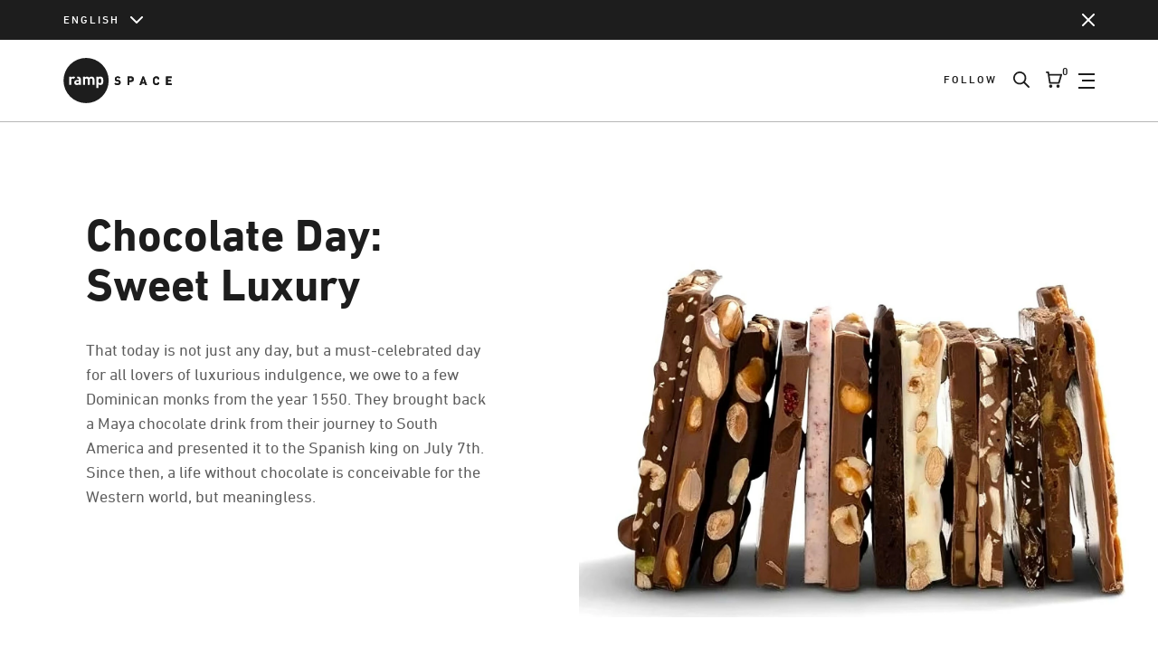

--- FILE ---
content_type: text/html; charset=UTF-8
request_url: https://www.ramp.space/en/artikel-blog/chocolate-day-sweet-luxury/
body_size: 21493
content:
<!doctype html>
<html lang="en">
    <head>
<script type="application/javascript">window.consentFriendConfig = {"version":"1","elementID":"consentfriend","noAutoLoad":false,"htmlTexts":false,"embedded":false,"groupByPurpose":true,"storageMethod":"cookie","cookieName":"consentfriend","cookieExpiresAfterDays":365,"default":false,"mustConsent":false,"acceptAll":true,"hideDeclineAll":false,"hideLearnMore":false,"noticeAsModal":false,"poweredBy":"https://modmore.com/consentfriend","disablePoweredBy":true,"additionalClass":"consentfriend","lang":"en","services":[{"name":"consentFriend","title":"Consent Management","description":"Preserves the consent management settings of the visitor for this website.","purposes":["functional"],"cookies":["consentfriend"],"required":true},{"name":"session","title":"Session Cookie","description":"Preserves the session state of the visitor across page requests.","purposes":["functional"],"cookies":["PHPSESSID"],"required":true},{"name":"googleAnalytics","title":"Google Analytics","description":"Generate statistical data on how the visitor uses the website.","purposes":["performance"],"cookies":["_ga","_gid","_gat","AMP_TOKEN","_gac.*"],"onlyOnce":true},{"name":"facebookPixel","title":"Facebook Pixel","description":"Generate statistical data to evaluate Facebook ads.","purposes":["marketing"],"cookies":["xs","wd","spin","c_user","locale","datr","fr","presence","sb"]},{"name":"spotify","title":"Spotify","purposes":["performance"]}],"translations":{"zz":{"privacyPolicyUrl":"https://www.ramp.space/en/datenschutz/"},"en":{"privacyPolicy":{"name":"privacy policy","text":"For further details, please refer to our {privacyPolicy}."},"consentModal":{"title":"Services we would like to use","description":"This website uses services to provide you with an optimal website experience. This includes services that are necessary for the operation of the site and its security, as well as those used for other purposes. You can decide for yourself which services you want to allow. For further details, please see our privacy policy."},"consentNotice":{"testing":"Testing mode!","changeDescription":"There have been changes since your last visit, please renew your consent.","description":"May we activate additional services for {purposes}?","learnMore":"View details"},"purposes":{"functional":{"title":"Required","description":"These services are necessary for the correct functioning of this website. They cannot be deactivated."},"performance":{"title":"Performance","description":"These services process personal information in order to optimize the service offered by this website."},"marketing":{"title":"Marketing","description":"These services process personal information to show you relevant content about products, services or topics that you might be interested in."},"advertising":{"title":"Advertising","description":"These services process personal information to show you personalized or interest-based advertisements."},"security":{"title":"Security","description":"These services process personal information to protect the content, the hosting or the forms of the website."},"styling":{"title":"Styling","description":"These services process personal information to improve the styling of the website."}},"purposeItem":{"service":"Service","services":"Services"},"service":{"disableAll":{"title":"Enable or disable all services","description":"Use this switch to enable or disable all services."},"optOut":{"title":"(opt-out)","description":"These services are loaded by default (but you can opt out)"},"required":{"title":"(always required)","description":"These services are always required"},"purposes":"Purposes","purpose":"Purpose"},"contextualConsent":{"description":"Do you want to load external content supplied by {title}?","acceptOnce":"Yes","acceptAlways":"Always"},"ok":"That\u2019s ok","save":"Save","decline":"Decline","close":"Close","acceptAll":"Accept all","acceptSelected":"Accept selected","poweredBy":"Realized with ConsentFriend (Powered by Klaro!)"}}};</script>
<script defer data-klaro-config="consentFriendConfig" type="application/javascript" src="/assets/components/consentfriend/js/web/consentfriend.js?v=592baf1c"></script>
        <meta charset="utf-8">
        
        <title>Chocolate Day: Sweet Luxury | ramp.space</title>
        <meta name="description" content="That today is not just any day, but a must-celebrated day for all lovers of luxurious indulgence, we owe to a few Dominican monks from the year 1550." />
        <meta name="robots" content="index,follow" />
        <link rel="canonical" href="https://www.ramp.space/en/artikel-blog/chocolate-day-sweet-luxury/" />
        
        
        <meta property="og:image" content="https://www.ramp.space/assets/image-cache/pralines-truffes-en-kopie.85b36848.fcad5607.jpg" />
        
        
        <link rel="twitter:site" href="https://www.ramp.space/en/" />
        
        
        
        
        
        
        <base href="https://www.ramp.space/en/">

		<meta name="viewport" content="width=device-width, initial-scale=1">
        <meta http-equiv="x-ua-compatible" content="ie=edge">

        <link rel="alternate" hreflang="x-default" href="https://www.ramp.space/de/artikel-blog/tag-der-schokolade-suesser-luxus/">
        <link rel="alternate" hreflang="en-GB" href="https://www.ramp.space/en/artikel-blog/chocolate-day-sweet-luxury/">
        
		<link rel="shortcut icon" href="/favicon.ico" type="image/x-icon">
		<link rel="apple-touch-icon" href="/apple-touch-icon.png">

		<link rel="stylesheet" type="text/css" href="/assets/templates/web/css/main.9acf8baa.css">
		    
		
		   
	<script type="text/plain" data-type="application/javascript" async data-src="https://www.googletagmanager.com/gtag/js?id=G-JFXGK75QWR" data-name="googleAnalytics"></script>
<script type="text/plain" data-type="application/javascript" data-name="googleAnalytics">
  window.dataLayer = window.dataLayer || [];
  function gtag(){dataLayer.push(arguments);}
  gtag('js', new Date());

  gtag('config', 'G-JFXGK75QWR', { 'anonymize_ip': true });
</script>


</head>
	<body class="site-en">

        <a href="/en/artikel-blog/chocolate-day-sweet-luxury/#main" class="skiplink button button--primary">Zum Hauptinhalt springen</a>
        <a href="/en/artikel-blog/chocolate-day-sweet-luxury/#footer" class="skiplink button button--primary">Zu den Kontaktdaten springen</a>

        <!-- header -->
<header class="header js-header header--relative">

    <div class="js-headerbar" style="display: none">
        <div class="header__bar">
            <div class="containerMiddle">
                <div class="header__barInner">
                    <button class="header__language header__language--bar js-header-language">
                        <span>english</span>
                        <svg class="header__languageIcon"><use xlink:href="/assets/templates/web/img/sprite.772e71bd.svg#angle-down"></use></svg>
                        <ul>
                            <li class=""><a href="https://www.ramp.space/de/artikel-blog/tag-der-schokolade-suesser-luxus/">de</a></li>
<li class=" active"><a href="https://www.ramp.space/en/artikel-blog/chocolate-day-sweet-luxury/">en</a></li>
                        </ul>
                    </button>
                    <svg class="header__barClose js-headerbar-close"><use xlink:href="/assets/templates/web/img/sprite.772e71bd.svg#closealt"></use></svg>
                </div>
            </div>
        </div>
    </div>
    
    <div class="containerMiddle">
        <div class="header__top">
            <button aria-label="Language switcher" class="header__language js-header-language">
                <span>english</span>
                <svg class="header__languageIcon"><use xlink:href="/assets/templates/web/img/sprite.772e71bd.svg#angle-down"></use></svg>
                <ul>
                    <li class=""><a href="https://www.ramp.space/de/artikel-blog/tag-der-schokolade-suesser-luxus/">de</a></li>
<li class=" active"><a href="https://www.ramp.space/en/artikel-blog/chocolate-day-sweet-luxury/">en</a></li>
                </ul>
            </button>
            <a aria-label="Link to Home" class="header__logoWrapper" href="https://www.ramp.space/en/">
                <svg class="header__logo"><use xlink:href="/assets/templates/web/img/sprite.772e71bd.svg#logo"></use></svg>
            </a>
            <nav class="header__nav js-header-nav">
                
                    <ul class=""><li  class="first js-nav-item-parent"><a href="/en/shop/" >Shop</a><ul class=""><li  class="first"><a href="/en/shop/magazine/" >Magazines<div>Show all</div></a>
    
    <ul>
            <li>
    <a href="/en/shop/magazine/?filter=1">ramp</a>
</li><li>
    <a href="/en/shop/magazine/?filter=2">rampstyle</a>
</li><li>
    <a href="/en/shop/magazine/?filter=3">rampdesign</a>
</li><li>
    <a href="/en/shop/magazine/?filter=5">rampclassics</a>
</li>
        </ul>
    
</li><li ><a href="/en/shop/books/" >Books<div>Show all</div></a>
    
    <ul>
            
        </ul>
    
</li><li  class="last"><a href="/en/shop/ramp-collection/" >ramp collection<div>Show all</div></a>
    
    <ul>
            <li>
    <a href="/en/shop/ramp-collection/?filter=7">Fashion</a>
</li><li>
    <a href="/en/shop/ramp-collection/?filter=8">Fine Art</a>
</li><li>
    <a href="/en/shop/ramp-collection/?filter=9">Gear</a>
</li>
        </ul>
    
</li></ul></li><li  class="js-nav-item-parent"><a href="/en/mobility/" >Mobility</a><ul class=""><li  class="first"><a href="/en/mobility/cars/" >Cars<div>Show all</div></a>
    
    
    
</li><li ><a href="/en/mobility/classics-cars/" >Classics Cars<div>Show all</div></a>
    
    
    
</li><li ><a href="/en/mobility/bicycles/" >Bicycles<div>Show all</div></a>
    
    
    
</li><li  class="last"><a href="/en/mobility/motorbikes/" >Motorbikes<div>Show all</div></a>
    
    
    
</li></ul></li><li  class="js-nav-item-parent"><a href="/en/life-und-style/" >Life & Style</a><ul class=""><li  class="first"><a href="/en/life-und-style/fashion/" >Fashion<div>Show all</div></a>
    
    
    
</li><li ><a href="/en/life-und-style/culture/" >Culture<div>Show all</div></a>
    
    
    
</li><li ><a href="/en/life-und-style/watches/" >Watches<div>Show all</div></a>
    
    
    
</li><li ><a href="/en/life-und-style/travel/" >Travel<div>Show all</div></a>
    
    
    
</li><li ><a href="/en/life-und-style/sport/" >Sport<div>Show all</div></a>
    
    
    
</li><li  class="last"><a href="/en/life-und-style/gaming/" >Gaming<div>Show all</div></a>
    
    
    
</li></ul></li><li><a href="/en/design/" >Design</a></li><li><a href="/en/cool-stuff/" >Cool Stuff</a></li><li><a href="/en/interview/" >Interview</a></li><li class="last"><a href="/en/about/" >About</a></li></ul>
                
            </nav>
            <div class="header__tools">
                <div tabindex="0" class="dropMenu__button">
                    <div class="js-dropmenu-button">
                        Follow
                    </div>
                    <div class="dropMenu js-dropmenu">
                        <ul class="dropMenu__social">
                            <li><a aria-label="Link to Facebook" href="https://www.facebook.com/ramp.space"><svg class="dropMenu__socialIcon"><use xlink:href="/assets/templates/web/img/sprite.772e71bd.svg#facebook"></use></svg></a></li>
                            <li><a aria-label="Link to Linkedin" href="https://de.linkedin.com/company/ramp.space"><svg class="dropMenu__socialIcon"><use xlink:href="/assets/templates/web/img/sprite.772e71bd.svg#linkedin"></use></svg></a></li>
                            <li><a aria-label="Link to Instagram" href="https://www.instagram.com/ramp.space/"><svg class="dropMenu__socialIcon"><use xlink:href="/assets/templates/web/img/sprite.772e71bd.svg#instagram"></use></svg></a></li>
                            <li><a aria-label="Link to Spotify" href="https://open.spotify.com/playlist/1hT3HtUPUlqfDWliGFgCTd?si=fca3cdc0b4af4d72"><svg class="dropMenu__socialIcon"><use xlink:href="/assets/templates/web/img/sprite.772e71bd.svg#spotify"></use></svg></a></li>
                        </ul>
                        <div class="dropMenu__newsletter">
                            <div class="dropMenu__title">Newsletter</div>
                            
                            <form action="/en/artikel-blog/chocolate-day-sweet-luxury/#newsletter" method="post">
                                <input type="hidden" name="signup-newsletter" value="1">
                                <input type="text" title="Email input" class="dropMenu__input" placeholder="Enter your mail address..." name="email" value="">
                                <button type="submit" class="button button--dark button--max">Sign Up</button>
                            </form>
                        </div>
                    </div>
                </div>
                <a aria-label="Search" href="/en/search/"><svg class="header__toolsIcon"><use xlink:href="/assets/templates/web/img/sprite.772e71bd.svg#search"></use></svg></a>
                <div aria-label="Link to Shopping-Cart" class="header__cart js-minicart-open" data-targetblank="ignore">
                    <div class="header__cartNumber js-header-cartnumber">0</div>
                    <svg class="header__toolsIcon"><use xlink:href="/assets/templates/web/img/sprite.772e71bd.svg#cart"></use></svg>
                </div>
                <button aria-label="Open Navigation" class="header__toolsIcon--mobile  header__navBars js-nav-button">
                    <span class="top"></span>
                    <span class="middle"></span>
                    <span class="bottom"></span>
                </button>
            </div>
        </div>
    </div>
</header>
<div class="header__spacing"></div>


<nav class="navMobile js-nav-mobile">
    <div>
        <ul class="">
            <li class="first"><a href="/en/shop/" >Shop</a></li><li><a href="/en/mobility/" >Mobility</a></li><li><a href="/en/life-und-style/" >Life & Style</a></li><li><a href="/en/design/" >Design</a></li><li><a href="/en/cool-stuff/" >Cool Stuff</a></li><li><a href="/en/interview/" >Interview</a></li><li class="last"><a href="/en/about/" >About</a></li>
        </ul>
        <div class="header__language pt4 header__language--navMobile js-header-language">
            <ul>
                <li class=""><a href="https://www.ramp.space/de/artikel-blog/tag-der-schokolade-suesser-luxus/">de</a></li>
<li class=" active"><a href="https://www.ramp.space/en/artikel-blog/chocolate-day-sweet-luxury/">en</a></li>
            </ul>
        </div>
    </div>
</nav>


<!-- miniCart -->
<aside class="miniCart js-minicart">
    <div class="miniCart__inner js-minicart-inner">
        <div class="miniCart__header">
            <div class="miniCart__headline">
                Shopping Cart
            </div>
            <div>
                <button class="miniCart__button js-minicart-close">
                    continue shopping
                    <svg class="miniCart__buttonIcon">
                        <use xlink:href="/assets/templates/web/img/sprite.772e71bd.svg#arrow-right"></use>
                    </svg>
                </button>
            </div>
        </div>
        
        <div class="miniCart__badge js-minicart-badge">
            <svg class="miniCart__badgeIcon">
                <use xlink:href="/assets/templates/web/img/sprite.772e71bd.svg#check-thin"></use>
            </svg>
            <div class="miniCart__badgeLabel">1 product(s) added to cart</div>
        </div>
        
        <div class="miniCart__productWrapper js-minicart-products"></div>
        <div class="miniCart__emptyMessage">
            Your shopping cart is empty.
        </div>
        <div class="miniCart__summaryWrapper">
            <div class="miniCart__summaryColumnContent">
                <div class="miniCart__summaryTitle">Total</div>
                <div class="miniCart__summarySubTitle">incl. VAT & shipping costs (unless otherwise stated)</div>
            </div>
            <div class="miniCart__summaryColumnPrice">
                <div class="miniCart__summaryPrice js-minicart-total">0,00 EUR</div>
            </div>
        </div>
        
        <div class="miniCart__buttonWrapper">
            <a href="https://checkout.ramp.space/cart?language=en" class="button button--standard js-minicart-cartlink" data-targetblank="ignore">view cart</a>
            <a href="https://checkout.ramp.space/cart?language=en" class="button button--dark js-minicart-cartlink" data-targetblank="ignore">Checkout</a>
        </div>
        
        <div class="miniCart__outro">
            <div class="miniCart__outroHeadline">
                <div class="miniCart__headline">Similar Items</div>
            </div>
            <div class="miniCart__outroProductWrapper">
                
                <a href="/en/products/rampstyle-20-sunny-side-up/" class="miniCart__outroProduct">
    <div class="miniCart__outroProductImageStage">
        <img src="/assets/image-cache/cover/rampstyle/rampstyle20-cover-gb-3.d083f454.jpg" alt="rampstyle #20 Sunny Side Up" class="miniCart__outroProductImage">
    </div>
    <div class="miniCart__outroProductTitle">rampstyle #20 Sunny Side Up</div>
    <div class="miniCart__outroProductPrice">15,00 EUR</div>
</a>
<a href="/en/products/rampstyle-26-good-news/" class="miniCart__outroProduct">
    <div class="miniCart__outroProductImageStage">
        <img src="/assets/image-cache/cover/rampstyle/rampstyle26-cover-gb-kelly-jones.61178e4d.jpg" alt="rampstyle #26 Good News" class="miniCart__outroProductImage">
    </div>
    <div class="miniCart__outroProductTitle">rampstyle #26 Good News</div>
    <div class="miniCart__outroProductPrice">15,00 EUR</div>
</a>
<a href="/en/products/rampstyle-35-there-is-no-substitute/" class="miniCart__outroProduct">
    <div class="miniCart__outroProductImageStage">
        <img src="/assets/image-cache/rampstyle-ausgaben/rampstyle-35/rampstyle35-cover-gb.17cdeaa0.jpg" alt="rampstyle #35 There Is No Substitute" class="miniCart__outroProductImage">
    </div>
    <div class="miniCart__outroProductTitle">rampstyle #35 There Is No Substitute</div>
    <div class="miniCart__outroProductPrice">20,00 EUR</div>
</a>
    
            </div>
        </div>
    </div>
</aside>


        
        <main id="main">
            <!-- imageText -->
<div class="pt0 pb0" >
    <div class="imageText ">
        <div class="imageText__keeper">
            <div class="imageText__content">
                <div class="hCategory imageText__category"></div>


<h1 class="imageText__headline h3">Chocolate Day: Sweet Luxury</h1>

<div class="imageText__intro">
    <div class="content">
        <p>That today is not just any day, but a must-celebrated day for all lovers of luxurious indulgence, we owe to a few Dominican monks from the year 1550. They brought back a Maya chocolate drink from their journey to South America and presented it to the Spanish king on July 7th. Since then, a life without chocolate is conceivable for the Western world, but meaningless.<br></p>
    </div>
</div>
            </div>
        </div>
        <figure class="imageText__imageWrapper">
            <a class="imageText__gallery" href="/assets/uploads/crops/standard.a45fee1e.10092577_10097036_110005057_10098654_frischschoggischiffligross_02_jpg_js6e1z_7v_transformed.jpg" data-fancybox="gallery-813">
    <picture>
        <source srcset="/assets/image-cache/standard.a45fee1e.10092577_10097036_110005057_10098654_frischschoggischiffligross_02_jpg_js6e1z_7v_transformed.e513eacd.webp 1600w,
                        /assets/image-cache/standard.a45fee1e.10092577_10097036_110005057_10098654_frischschoggischiffligross_02_jpg_js6e1z_7v_transformed.79915b2c.webp 1000w,
                        /assets/image-cache/standard.a45fee1e.10092577_10097036_110005057_10098654_frischschoggischiffligross_02_jpg_js6e1z_7v_transformed.df0c3188.webp 500w" type="image/webp" sizes="100vw">
        <source srcset="/assets/uploads/crops/standard.a45fee1e.10092577_10097036_110005057_10098654_frischschoggischiffligross_02_jpg_js6e1z_7v_transformed.jpg 1600w"  type="image/jpeg" sizes="100vw"> 
        <img class="imageText__image" width="3000" height="2154" src="/assets/uploads/crops/standard.a45fee1e.10092577_10097036_110005057_10098654_frischschoggischiffligross_02_jpg_js6e1z_7v_transformed.jpg" alt="" loading="lazy">
    </picture>
    
</a>
        </figure>
    </div>
</div>

<!-- contentBlocks -->
<div class="pt0 pb0" >
    <div class="asideTeaser__wrapper">
        <div class="asideTeaser__main">
            <div class="asideTeaser__mainInner">
                <div class="container">
                    <!-- credits -->
<div class="pt5">
    <div class="cb">
        <ul class="cb__credits">
            <li class="cb__creditsItem">
    <div class="cb__creditsTitle">Text</div>
    Wiebke Brauer
</li>

                        

<li class="cb__creditsItem">
    <div class="cb__creditsTitle">Photo</div>
    Läderach
</li>

                        
        </ul>
    </div>
</div>

<!-- content -->
<div class="pt4">
    <div class="cb">
        <div class="content">
            <p>"All you need is love. But a little chocolate now and then doesn't hurt." This quote by Peanuts creator Charles M. Schulz is another way of saying that chocolate spoils the one who has everything (okay, everyone else too). It is an extraordinary delight for the palate, a reward, or a crowning touch. In the most luxurious case, chocolate is a praline crafted by a chocolatier in a manufactory, combining artisanal craftsmanship with aesthetic pleasure.</p>
<p>This brings us to Switzerland and, in particular, to Läderach. Because since the invention of milk chocolate, which is attributed to Switzerland in 1867, the rule applies: the higher the proportion of fine cocoa and the more elaborate the production, the higher the quality of the chocolate. And the chocolatier from the canton of Glarus has set a milestone on the path of chocolate becoming a luxury good with the "method for producing thin-walled truffle hollow spheres." The sinful undertone associated with chocolate makes this sweet treat all the more coveted.</p>
        </div>
    </div>
</div>

<!-- image -->
<div class="pt4">
    <div class="cb cb--wide">
        <a href="/assets/uploads/crops/standard.1108cc55.pralines_truffes_en_kopie.jpg" data-fancybox="gallery-813">
            <picture>
                <source srcset="/assets/image-cache/standard.1108cc55.pralines_truffes_en_kopie.e513eacd.webp 1600w,
                                /assets/image-cache/standard.1108cc55.pralines_truffes_en_kopie.79915b2c.webp 1000w,
                                /assets/image-cache/standard.1108cc55.pralines_truffes_en_kopie.df0c3188.webp 500w" type="image/webp" sizes="100vw">
                <source srcset="/assets/uploads/crops/standard.1108cc55.pralines_truffes_en_kopie.jpg 1600w"  type="image/jpeg" sizes="100vw"> 
                <img src="/assets/uploads/crops/standard.1108cc55.pralines_truffes_en_kopie.jpg" alt="" loading="lazy">
            </picture>
        </a>
        <div class="cb">
            <div class="cb__imageCaption">
                
            </div>
        </div>
    </div>
</div>

<!-- content -->
<div class="pt4">
    <div class="cb">
        <div class="content">
            <p>
</p>
<p>
</p>
<p>But let's stick with the phenomenon of luxury and the question of why we strive for it in life. This question was also pondered by ramp's publisher and editor-in-chief, Michael Köckritz. And the answer? It resulted in an entire coffee table book titled "Luxus." Over more than 270 pages, Köckritz explores the most important luxury brands of our time: watches, cars, bags, buildings, vacation destinations, jewelry, and, of course, the chocolate creations of Läderach. In doing so, the ramp publisher traverses all luxury-related topics and precisely identifies the respective key items from an artistic and scientific perspective. Because that is also important to him. The creative mind pays special attention to the philosophical, psychological, and sociological aspects of the phenomenon.</p>
<p></p>
<p>
</p>
<p>We won't give away everything that has emerged from this endeavor just yet. But let's reveal this much: a lively coffee table book like this can certainly contribute to the overall well-being.</p>
<p></p>
<p>Available from September 12 here in the online store and at <a href="https://www.teneues.com/de/buch/luxus">teNeues</a>.</p>
<p><br></p>
<p></p>
        </div>
    </div>
</div>
                </div>
            </div>
        </div>
        <div class="asideTeaser">
            
        </div>
    </div>
</div>

<!-- imageText -->
<div class="pt0 pb0" >
    <div class="imageText imageText--reverse">
        <div class="imageText__keeper">
            <div class="imageText__content">
                <div class="hCategory imageText__category"></div>


<h1 class="imageText__headline h3"></h1>

<div class="imageText__intro">
    <div class="content">
        <p>Luxus<br>Michael Köckritz<br>teNeues Verlag GmbH</p>
<p>Publication date 9/12/2023<br>Pages: 272<br>Price: 125 €</p>
    </div>
</div>
            </div>
        </div>
        <figure class="imageText__imageWrapper">
            <a class="imageText__gallery" href="/assets/uploads/crops/standard.f37b4475.bildschirmfoto_2023_07_07_um_16.54.44.png" data-fancybox="gallery-813">
    <picture>
        <source srcset="/assets/image-cache/standard.f37b4475.bildschirmfoto_2023_07_07_um_16.54.44.e513eacd.webp 1600w,
                        /assets/image-cache/standard.f37b4475.bildschirmfoto_2023_07_07_um_16.54.44.79915b2c.webp 1000w,
                        /assets/image-cache/standard.f37b4475.bildschirmfoto_2023_07_07_um_16.54.44.df0c3188.webp 500w" type="image/webp" sizes="100vw">
        <source srcset="/assets/uploads/crops/standard.f37b4475.bildschirmfoto_2023_07_07_um_16.54.44.png 1600w"  type="image/jpeg" sizes="100vw"> 
        <img class="imageText__image" width="1912" height="1346" src="/assets/uploads/crops/standard.f37b4475.bildschirmfoto_2023_07_07_um_16.54.44.png" alt="" loading="lazy">
    </picture>
    
</a>
        </figure>
    </div>
</div>

<!-- contentBlocks -->
<div class="pt0 pb0" >
    <div class="asideTeaser__wrapper">
        <div class="asideTeaser__main">
            <div class="asideTeaser__mainInner">
                <div class="container">
                    <!-- person -->
<div class="pt5">
    <div class="cb">
        <div class="cb__person">
            <div class="cb__personImageWrapper">
                <img class="cb__personImage" width="" height="" src="/assets/image-cache/autoren/wiebke-brauer.388c5c91.jpg" alt="Wiebke Brauer" loading="lazy">
            </div>
            <div>
                <div class="cb__personHeader">
                    <h4 class="cb__personTitle">Wiebke Brauer</h4>
                    
                    Head of text ramp & Freelance author
                    
                </div>
                <div class="cb__personContent">
                    <div class="content">
                        
                        After graduating from high school, Wiebke Brauer studied English and German as her first major with a focus on media culture. Interested in topics of all kinds and bird-free since 2016, as she says herself. With work for Spiegel Online, auto, motor und sport, Motor Klassik, Fuel and Stern, long a blog for the young and classic car site carsablanca.de - and more than fond of ramp magazine.
                        
                    </div>
                </div>
            </div>
        </div>
    </div>
</div>

                </div>
            </div>
        </div>
        <div class="asideTeaser">
            
        </div>
    </div>
</div>
            
            <!-- tags -->
            <div class="pt0">
                <div class="container">
                    <ul class="tags">
                        
                    </ul>
                </div>
            </div>
            
            
            
            
            
            
            
            
                <div class="pt5">
                    <div class="container">
                        <h4 class="h4--margin h4--indent">Similar articles</h4>
                        <ul class="articleTeaser">
                            <li class="articleTeaser__item">
    <a class="articleTeaser__inner" href="/en/artikel-blog/academy-awards-2026-and-the-oscar-could-go-to/">
        <div class="articleTeaser__imageWrapper ">
            <div>
                <img class="articleTeaser__image" loading="lazy" src="/assets/image-cache/1-he-oive-hoto-0107.f5a8aa5c.68b25440.jpg" alt="Academy Awards 2026: And the Oscar Could Go To ...">
            </div>
            
        </div>
        <div class="articleTeaser__title">Academy Awards 2026: And the Oscar Could Go To ...</div>
        <div class="articleTeaser__intro">
            On 15 March 2026, the most important awards ceremony in the film industry will take place once again: the Oscars.

Which films have a chance of being honoured with an Academy Award  this time? We'll tell you here. And give you more than enough choice for a film night or two.
        </div>
        <div class="articleTeaser__category">Culture</div>
    </a>
</li>
<li class="articleTeaser__item">
    <a class="articleTeaser__inner" href="/en/artikel-blog/ces-2026-a-big-stage-for-innovation/">
        <div class="articleTeaser__imageWrapper ">
            <div>
                <img class="articleTeaser__image" loading="lazy" src="/assets/image-cache/637087-mage3-4617cb-original-1767772287.eb7bf1fb.9c25cee9.png" alt="CES 2026: A big stage for innovation">
            </div>
            
        </div>
        <div class="articleTeaser__title">CES 2026: A big stage for innovation</div>
        <div class="articleTeaser__intro">
            From AI and mobility to smart living and health tech: CES in Las Vegas from 6 to 9 January will showcase the technologies that will shape our everyday lives in the future. A look at the most important trends and innovations at the world's largest tech trade fair.
        </div>
        <div class="articleTeaser__category">Mobility</div>
    </a>
</li>
<li class="articleTeaser__item">
    <a class="articleTeaser__inner" href="/en/artikel-blog/cupra-x-berlinale-2026-a-beneficial-partnership/">
        <div class="articleTeaser__imageWrapper ">
            <div>
                <img class="articleTeaser__image" loading="lazy" src="/assets/image-cache/cupra-dreammakers-16-9-2.0e2b4809.68b25440.jpg" alt="CUPRA X BERLINALE 2026: A beneficial partnership">
            </div>
            
        </div>
        <div class="articleTeaser__title">CUPRA X BERLINALE 2026: A beneficial partnership</div>
        <div class="articleTeaser__intro">
            CUPRA is the official main and mobility partner of the Berlinale for the second time. At the 76th Berlin International Film Festival from 12 to 22 February 2026, the challenger brand is setting an example for creativity, innovation and the promotion of talent - also with a special competition.
        </div>
        <div class="articleTeaser__category">Culture</div>
    </a>
</li>
<li class="articleTeaser__item">
    <a class="articleTeaser__inner" href="/en/artikel-blog/hideaway-new-year-new-destination/">
        <div class="articleTeaser__imageWrapper ">
            <div>
                <img class="articleTeaser__image" loading="lazy" src="/assets/image-cache/acade-ollection-lagna-irtillo-osso-c-inor-otels1.ffb78b70.68b25440.jpg" alt="Hideaway: &lt;br&gt;New Year, New Destination">
            </div>
            
        </div>
        <div class="articleTeaser__title">Hideaway: <br>New Year, New Destination</div>
        <div class="articleTeaser__intro">
            Tradition meets modernity - in the newly renovated and recently reopened Hotel NH Collection Alagna Mirtillo Rosso. Located in the heart of the Italian Alps at an altitude of 1,154 metres, it is the ideal starting point for winter adventures on the slopes and co. There's a spa with a 300 square metre adults-only area.
        </div>
        <div class="articleTeaser__category">Travel</div>
    </a>
</li>
                        </ul>
                    </div>
                </div>
            
    
            <!-- bestseller -->
            <div class="pt5">
                <div class="containerWide">
    <h3 class="productTeaser__headline">Our Bestsellers</h3>
</div>
<div class="productTeaser__keeper">
    <div class="js-product-teaser">
        <ul class="productTeaser__wrapper js-product-teaser-wrapper">
            
            <li class="js-product-teaser-item">
    <div class="productTeaser productTeaser--color5  js-href-teleport-wrapper ">
        <div class="productTeaser__stageWrapper">
            <a href="/en/products/the-ferrari-book/" class="productTeaser__stage js-href-teleport-link">
                <div class="productTeaser__imageWrapper">
                    <img src="/assets/image-cache/buecher/ferrari-book/the-ferrari-book-shop.68771fbd.png" loading="lazy" alt="The Ferrari Book" class="productTeaser__image productTeaser__image--large">
                    
                    <svg class="productTeaser__logo productTeaser__logo--soldout"><use xlink:href="/assets/templates/web/img/sprite.772e71bd.svg#button-soldout"></use></svg>
                </div>
            </a>
            <form action="/en/products/the-ferrari-book/" method="post" class="productTeaser__form js-addtocart-form">
                <input type="hidden" name="add_to_cart" value="1">
                <input type="hidden" name="resourceid" value="1840">
                    
                <button type="submit" class="productTeaser__button">
                    Add to cart
                    <svg class="productTeaser__buttonIcon"><use xlink:href="/assets/templates/web/img/sprite.772e71bd.svg#cart-add"></use></svg>
                </button>
            </form>
        </div>
        <div class="js-href-teleport">
            <div class="productTeaser__titleWrapper">
                <div class="productTeaser__title"> The Ferrari Book</div>
                <div class="productTeaser__priceWrapper">
                    <div class="productTeaser__price">100,00 EUR</div>
                </div>
            </div>
            <div class="productTeaser__intro">
                Explore the evolution of Ferrari from its beginnings to its current status as a symbol of luxury and performance.
            </div>
        </div>
    </div>
</li>
<li class="js-product-teaser-item">
    <div class="productTeaser productTeaser--color5 productTeaser--noShadow js-href-teleport-wrapper ">
        <div class="productTeaser__stageWrapper">
            <a href="/en/products/rampstyle-33-when-you-know-you-know-uhrenspecial/" class="productTeaser__stage js-href-teleport-link">
                <div class="productTeaser__imageWrapper">
                    <img src="/assets/image-cache/cover/rampstyle/rampstyle-33-gb.153c4918.jpg" loading="lazy" alt="rampstyle #33 When You Know, You Know" class="productTeaser__image ">
                    
                    <svg class="productTeaser__logo productTeaser__logo--soldout"><use xlink:href="/assets/templates/web/img/sprite.772e71bd.svg#button-soldout"></use></svg>
                </div>
            </a>
            <form action="/en/products/rampstyle-33-when-you-know-you-know-uhrenspecial/" method="post" class="productTeaser__form js-addtocart-form">
                <input type="hidden" name="add_to_cart" value="1">
                <input type="hidden" name="resourceid" value="1364">
                    
                <button type="submit" class="productTeaser__button">
                    Add to cart
                    <svg class="productTeaser__buttonIcon"><use xlink:href="/assets/templates/web/img/sprite.772e71bd.svg#cart-add"></use></svg>
                </button>
            </form>
        </div>
        <div class="js-href-teleport">
            <div class="productTeaser__titleWrapper">
                <div class="productTeaser__title"> rampstyle #33 When You Know, You Know</div>
                <div class="productTeaser__priceWrapper">
                    <div class="productTeaser__price">20,00 EUR</div>
                </div>
            </div>
            <div class="productTeaser__intro">
                Knowledge makes all the difference. Sound knowledge not only gives us a solid foundation from which to navigate the world, it also inspires new ideas. Knowledge has impact. At the very least, it’s stimulating. Because, having become curious, we immerse ourselves in a topic, explore what it all really means.
            </div>
        </div>
    </div>
</li>
<li class="js-product-teaser-item">
    <div class="productTeaser productTeaser--color5  js-href-teleport-wrapper soldout">
        <div class="productTeaser__stageWrapper">
            <a href="/en/products/the-porsche-book/" class="productTeaser__stage js-href-teleport-link">
                <div class="productTeaser__imageWrapper">
                    <img src="/assets/image-cache/buecher/the-porsche-book/01-buch-cover-weissmuster-oben-porsche-book-ramp.fcb700ff.jpg" loading="lazy" alt="The Porsche Book" class="productTeaser__image ">
                    
                    <svg class="productTeaser__logo productTeaser__logo--soldout"><use xlink:href="/assets/templates/web/img/sprite.772e71bd.svg#button-soldout"></use></svg>
                </div>
            </a>
            <form action="/en/products/the-porsche-book/" method="post" class="productTeaser__form js-addtocart-form">
                <input type="hidden" name="add_to_cart" value="1">
                <input type="hidden" name="resourceid" value="1270">
                    
                <button type="submit" class="productTeaser__button">
                    Add to cart
                    <svg class="productTeaser__buttonIcon"><use xlink:href="/assets/templates/web/img/sprite.772e71bd.svg#cart-add"></use></svg>
                </button>
            </form>
        </div>
        <div class="js-href-teleport">
            <div class="productTeaser__titleWrapper">
                <div class="productTeaser__title"> The Porsche Book</div>
                <div class="productTeaser__priceWrapper">
                    <div class="productTeaser__price">100,00 EUR</div>
                </div>
            </div>
            <div class="productTeaser__intro">
                An opulent and entertainingly informative coffee table book about the elite of automobiles – Porsche! It offers a comprehensive view of the brand's significance in pop culture and automotive history.
            </div>
        </div>
    </div>
</li>
<li class="js-product-teaser-item">
    <div class="productTeaser productTeaser--color5 productTeaser--noShadow js-href-teleport-wrapper ">
        <div class="productTeaser__stageWrapper">
            <a href="/en/products/rampstyle-32-stay-cool/" class="productTeaser__stage js-href-teleport-link">
                <div class="productTeaser__imageWrapper">
                    <img src="/assets/image-cache/rampstyle-ausgaben/rampstyle-32/rampstyle32-cover-en-01.153c4918.jpg" loading="lazy" alt="rampstyle #32 Stay Cool" class="productTeaser__image ">
                    
                    <svg class="productTeaser__logo productTeaser__logo--soldout"><use xlink:href="/assets/templates/web/img/sprite.772e71bd.svg#button-soldout"></use></svg>
                </div>
            </a>
            <form action="/en/products/rampstyle-32-stay-cool/" method="post" class="productTeaser__form js-addtocart-form">
                <input type="hidden" name="add_to_cart" value="1">
                <input type="hidden" name="resourceid" value="1252">
                    
                <button type="submit" class="productTeaser__button">
                    Add to cart
                    <svg class="productTeaser__buttonIcon"><use xlink:href="/assets/templates/web/img/sprite.772e71bd.svg#cart-add"></use></svg>
                </button>
            </form>
        </div>
        <div class="js-href-teleport">
            <div class="productTeaser__titleWrapper">
                <div class="productTeaser__title"> rampstyle #32 Stay Cool</div>
                <div class="productTeaser__priceWrapper">
                    <div class="productTeaser__price">20,00 EUR</div>
                </div>
            </div>
            <div class="productTeaser__intro">
                A professional survival tip for beginners: If you become lost and a search is initiated for you: Stay put. This may sound simple, but it is not. In stressful situations, our brain releases a substantial amount of norepinephrine into the relevant receptors, which unfortunately significantly impairs cognitive function.
            </div>
        </div>
    </div>
</li>
<li class="js-product-teaser-item">
    <div class="productTeaser productTeaser--color5  js-href-teleport-wrapper ">
        <div class="productTeaser__stageWrapper">
            <a href="/en/products/mercedes-benz-milestones/" class="productTeaser__stage js-href-teleport-link">
                <div class="productTeaser__imageWrapper">
                    <img src="/assets/image-cache/buecher/mercedes-benz-milestones/01-buch-cover-weissmuster-oben-mercedes-ramp.d0931f38.jpg" loading="lazy" alt="Mercedes-Benz Milestones" class="productTeaser__image ">
                    
                    <svg class="productTeaser__logo productTeaser__logo--soldout"><use xlink:href="/assets/templates/web/img/sprite.772e71bd.svg#button-soldout"></use></svg>
                </div>
            </a>
            <form action="/en/products/mercedes-benz-milestones/" method="post" class="productTeaser__form js-addtocart-form">
                <input type="hidden" name="add_to_cart" value="1">
                <input type="hidden" name="resourceid" value="1271">
                    
                <button type="submit" class="productTeaser__button">
                    Add to cart
                    <svg class="productTeaser__buttonIcon"><use xlink:href="/assets/templates/web/img/sprite.772e71bd.svg#cart-add"></use></svg>
                </button>
            </form>
        </div>
        <div class="js-href-teleport">
            <div class="productTeaser__titleWrapper">
                <div class="productTeaser__title"> Mercedes-Benz Milestones</div>
                <div class="productTeaser__priceWrapper">
                    <div class="productTeaser__price">50,00 EUR</div>
                </div>
            </div>
            <div class="productTeaser__intro">
                In the visually stunning coffee table book Mercedes-Benz Milestones, the ramp editorial team takes you on a journey through the history of the internationally coveted German car manufacturer.
            </div>
        </div>
    </div>
</li>
<li class="js-product-teaser-item">
    <div class="productTeaser productTeaser--color5  js-href-teleport-wrapper ">
        <div class="productTeaser__stageWrapper">
            <a href="/en/products/bmw-milestones/" class="productTeaser__stage js-href-teleport-link">
                <div class="productTeaser__imageWrapper">
                    <img src="/assets/image-cache/buecher/bmw-milestones/01-buch-cover-weissmuster-oben-bmw-tn.04ec769f.jpg" loading="lazy" alt="BMW Milestones" class="productTeaser__image ">
                    
                    <svg class="productTeaser__logo productTeaser__logo--soldout"><use xlink:href="/assets/templates/web/img/sprite.772e71bd.svg#button-soldout"></use></svg>
                </div>
            </a>
            <form action="/en/products/bmw-milestones/" method="post" class="productTeaser__form js-addtocart-form">
                <input type="hidden" name="add_to_cart" value="1">
                <input type="hidden" name="resourceid" value="1272">
                    
                <button type="submit" class="productTeaser__button">
                    Add to cart
                    <svg class="productTeaser__buttonIcon"><use xlink:href="/assets/templates/web/img/sprite.772e71bd.svg#cart-add"></use></svg>
                </button>
            </form>
        </div>
        <div class="js-href-teleport">
            <div class="productTeaser__titleWrapper">
                <div class="productTeaser__title"> BMW Milestones</div>
                <div class="productTeaser__priceWrapper">
                    <div class="productTeaser__price">50,00 EUR</div>
                </div>
            </div>
            <div class="productTeaser__intro">
                The ultimate BMW guide: The icons of the car brand in a visually stunning coffee table book.
            </div>
        </div>
    </div>
</li>
<li class="js-product-teaser-item">
    <div class="productTeaser productTeaser--color5  js-href-teleport-wrapper ">
        <div class="productTeaser__stageWrapper">
            <a href="/en/products/ramp-65-surfing-cowboys/" class="productTeaser__stage js-href-teleport-link">
                <div class="productTeaser__imageWrapper">
                    <img src="/assets/image-cache/ramp-ausgaben/ramp-65/ramp65-cover-gb.bcf1c6bd.jpg" loading="lazy" alt="ramp #65&lt;br&gt;Surfing Cowboys" class="productTeaser__image ">
                    
                    <svg class="productTeaser__logo productTeaser__logo--soldout"><use xlink:href="/assets/templates/web/img/sprite.772e71bd.svg#button-soldout"></use></svg>
                </div>
            </a>
            <form action="/en/products/ramp-65-surfing-cowboys/" method="post" class="productTeaser__form js-addtocart-form">
                <input type="hidden" name="add_to_cart" value="1">
                <input type="hidden" name="resourceid" value="1286">
                    
                <button type="submit" class="productTeaser__button">
                    Add to cart
                    <svg class="productTeaser__buttonIcon"><use xlink:href="/assets/templates/web/img/sprite.772e71bd.svg#cart-add"></use></svg>
                </button>
            </form>
        </div>
        <div class="js-href-teleport">
            <div class="productTeaser__titleWrapper">
                <div class="productTeaser__title"> ramp #65<br>Surfing Cowboys</div>
                <div class="productTeaser__priceWrapper">
                    <div class="productTeaser__price">20,00 EUR</div>
                </div>
            </div>
            <div class="productTeaser__intro">
                If you think "Surfing Cowboys" refers to neoprene-clad prairie riders or surfers wearing cowboy hats, you're slightly off the mark in this case. In the latest issue of our Car.Culture.Magazine, it's about the meeting of two quintessentially American archetypes, both embodying a deep longing for lived independence and untamed, self-determined freedom.
            </div>
        </div>
    </div>
</li>
<li class="js-product-teaser-item">
    <div class="productTeaser productTeaser--color5  js-href-teleport-wrapper ">
        <div class="productTeaser__stageWrapper">
            <a href="/en/products/ramp-64-da-schau-her/" class="productTeaser__stage js-href-teleport-link">
                <div class="productTeaser__imageWrapper">
                    <img src="/assets/image-cache/ramp-ausgaben/ramp-64/ramp64-cover-gb.f3cf993f.jpg" loading="lazy" alt="ramp #64 How About That!" class="productTeaser__image ">
                    
                    <svg class="productTeaser__logo productTeaser__logo--soldout"><use xlink:href="/assets/templates/web/img/sprite.772e71bd.svg#button-soldout"></use></svg>
                </div>
            </a>
            <form action="/en/products/ramp-64-da-schau-her/" method="post" class="productTeaser__form js-addtocart-form">
                <input type="hidden" name="add_to_cart" value="1">
                <input type="hidden" name="resourceid" value="1195">
                    
                <button type="submit" class="productTeaser__button">
                    Add to cart
                    <svg class="productTeaser__buttonIcon"><use xlink:href="/assets/templates/web/img/sprite.772e71bd.svg#cart-add"></use></svg>
                </button>
            </form>
        </div>
        <div class="js-href-teleport">
            <div class="productTeaser__titleWrapper">
                <div class="productTeaser__title"> ramp #64 How About That!</div>
                <div class="productTeaser__priceWrapper">
                    <div class="productTeaser__price">20,00 EUR</div>
                </div>
            </div>
            <div class="productTeaser__intro">
                Surprises open our eyes to new things, which now isn't really a big surprise. The unexpected simply stays in memory longer, sparks curiosity – and prompts action. Essential for adapting to a changing world. The future might just be warming up for progress. It's meant to move forward effectively.
            </div>
        </div>
    </div>
</li>
<li class="js-product-teaser-item">
    <div class="productTeaser productTeaser--color5  js-href-teleport-wrapper ">
        <div class="productTeaser__stageWrapper">
            <a href="/en/products/rampstyle-31/" class="productTeaser__stage js-href-teleport-link">
                <div class="productTeaser__imageWrapper">
                    <img src="/assets/image-cache/rampstyle-ausgaben/rampstyle-31/rampstyle31-cover-gb.6272631b.jpg" loading="lazy" alt="rampstyle #31 Isn&#039;t That Something?" class="productTeaser__image ">
                    
                    <svg class="productTeaser__logo productTeaser__logo--soldout"><use xlink:href="/assets/templates/web/img/sprite.772e71bd.svg#button-soldout"></use></svg>
                </div>
            </a>
            <form action="/en/products/rampstyle-31/" method="post" class="productTeaser__form js-addtocart-form">
                <input type="hidden" name="add_to_cart" value="1">
                <input type="hidden" name="resourceid" value="1134">
                    
                <button type="submit" class="productTeaser__button">
                    Add to cart
                    <svg class="productTeaser__buttonIcon"><use xlink:href="/assets/templates/web/img/sprite.772e71bd.svg#cart-add"></use></svg>
                </button>
            </form>
        </div>
        <div class="js-href-teleport">
            <div class="productTeaser__titleWrapper">
                <div class="productTeaser__title"> rampstyle #31 Isn't That Something?</div>
                <div class="productTeaser__priceWrapper">
                    <div class="productTeaser__price">20,00 EUR</div>
                </div>
            </div>
            <div class="productTeaser__intro">
                Focusing on the essentials, blocking out everything else... If you’re focused, you’ve already mastered one important key skill. In our multimodal world, focus is, unfortunately, a rather limited resource. In particularly focused moments, we forget all about time. But do we run the risk of developing tunnel vision? Does focus lose its power over time? Do we become habituated? Far from it. Unexpected surprises? Bring ‘em on!
            </div>
        </div>
    </div>
</li>
<li class="js-product-teaser-item">
    <div class="productTeaser productTeaser--color5  js-href-teleport-wrapper ">
        <div class="productTeaser__stageWrapper">
            <a href="/en/products/ramp-63-happy-on-the-road/" class="productTeaser__stage js-href-teleport-link">
                <div class="productTeaser__imageWrapper">
                    <img src="/assets/image-cache/ramp-ausgaben/ramp-63/ramp63-cover-gb.8351c07e.jpg" loading="lazy" alt="ramp #63 Happy on the Road" class="productTeaser__image ">
                    
                    <svg class="productTeaser__logo productTeaser__logo--soldout"><use xlink:href="/assets/templates/web/img/sprite.772e71bd.svg#button-soldout"></use></svg>
                </div>
            </a>
            <form action="/en/products/ramp-63-happy-on-the-road/" method="post" class="productTeaser__form js-addtocart-form">
                <input type="hidden" name="add_to_cart" value="1">
                <input type="hidden" name="resourceid" value="1012">
                    
                <button type="submit" class="productTeaser__button">
                    Add to cart
                    <svg class="productTeaser__buttonIcon"><use xlink:href="/assets/templates/web/img/sprite.772e71bd.svg#cart-add"></use></svg>
                </button>
            </form>
        </div>
        <div class="js-href-teleport">
            <div class="productTeaser__titleWrapper">
                <div class="productTeaser__title"> ramp #63 Happy on the Road</div>
                <div class="productTeaser__priceWrapper">
                    <div class="productTeaser__price">20,00 EUR</div>
                </div>
            </div>
            <div class="productTeaser__intro">
                Happy on the road? You bet. For any respectable car culture magazine, after all, being happy on the road is a mandatory prerequisite. Over time, and with a little bit of luck (which is, after all, a close relative of happiness), these feelings cheerfully blossom into an emotional foundation that ...
            </div>
        </div>
    </div>
</li>
<li class="js-product-teaser-item">
    <div class="productTeaser productTeaser--color5  js-href-teleport-wrapper ">
        <div class="productTeaser__stageWrapper">
            <a href="/en/products/rampstyle-30-blue-skies/" class="productTeaser__stage js-href-teleport-link">
                <div class="productTeaser__imageWrapper">
                    <img src="/assets/image-cache/cover/rampstyle/rampstyle30-cover-gb.f3cf993f.jpg" loading="lazy" alt="rampstyle #30 Blue Skies" class="productTeaser__image ">
                    
                    <svg class="productTeaser__logo productTeaser__logo--soldout"><use xlink:href="/assets/templates/web/img/sprite.772e71bd.svg#button-soldout"></use></svg>
                </div>
            </a>
            <form action="/en/products/rampstyle-30-blue-skies/" method="post" class="productTeaser__form js-addtocart-form">
                <input type="hidden" name="add_to_cart" value="1">
                <input type="hidden" name="resourceid" value="968">
                    
                <button type="submit" class="productTeaser__button">
                    Add to cart
                    <svg class="productTeaser__buttonIcon"><use xlink:href="/assets/templates/web/img/sprite.772e71bd.svg#cart-add"></use></svg>
                </button>
            </form>
        </div>
        <div class="js-href-teleport">
            <div class="productTeaser__titleWrapper">
                <div class="productTeaser__title"> rampstyle #30 Blue Skies</div>
                <div class="productTeaser__priceWrapper">
                    <div class="productTeaser__price">20,00 EUR</div>
                </div>
            </div>
            <div class="productTeaser__intro">
                After “All Summer Long” here’s our follow-up issue with the title “Blue Skies”. Of course. Because readers who know a little something about the English singer and songwriter Chris Rea will have already noticed how we’ve come full circle here. The blue sky as a symbol of hopeful optimism about what’s to come.
            </div>
        </div>
    </div>
</li>
<li class="js-product-teaser-item">
    <div class="productTeaser productTeaser--color5  js-href-teleport-wrapper ">
        <div class="productTeaser__stageWrapper">
            <a href="/en/products/ramp-62-wild-things-en/" class="productTeaser__stage js-href-teleport-link">
                <div class="productTeaser__imageWrapper">
                    <img src="/assets/image-cache/cover/ramp/ramp62-cover-en.0c718273.jpg" loading="lazy" alt="ramp #62 Wild Things" class="productTeaser__image ">
                    
                    <svg class="productTeaser__logo productTeaser__logo--soldout"><use xlink:href="/assets/templates/web/img/sprite.772e71bd.svg#button-soldout"></use></svg>
                </div>
            </a>
            <form action="/en/products/ramp-62-wild-things-en/" method="post" class="productTeaser__form js-addtocart-form">
                <input type="hidden" name="add_to_cart" value="1">
                <input type="hidden" name="resourceid" value="931">
                    
                <button type="submit" class="productTeaser__button">
                    Add to cart
                    <svg class="productTeaser__buttonIcon"><use xlink:href="/assets/templates/web/img/sprite.772e71bd.svg#cart-add"></use></svg>
                </button>
            </form>
        </div>
        <div class="js-href-teleport">
            <div class="productTeaser__titleWrapper">
                <div class="productTeaser__title"> ramp #62 Wild Things</div>
                <div class="productTeaser__priceWrapper">
                    <div class="productTeaser__price">20,00 EUR</div>
                </div>
            </div>
            <div class="productTeaser__intro">
                Just heading along, the journey itself a wonderfully blank page that presents itself to us with a cheerful unpredictability, as an inspired playing field for trial and error, for curiosity and spontaneity, unexpected surprises and flights of fancy. Wild and untamed. Just like life itself.
            </div>
        </div>
    </div>
</li>
<li class="js-product-teaser-item">
    <div class="productTeaser productTeaser--color5 productTeaser--noShadow js-href-teleport-wrapper ">
        <div class="productTeaser__stageWrapper">
            <a href="/en/products/directors-cut-luxury-en/" class="productTeaser__stage js-href-teleport-link">
                <div class="productTeaser__imageWrapper">
                    <img src="/assets/image-cache/buecher/luxus-buch/mock-ups/luxus-3d-vrechts-ramp.884aba3d.png" loading="lazy" alt="Director&rsquo;s Cut: Luxury" class="productTeaser__image ">
                    
                        <svg class="productTeaser__logo"><use xlink:href="/assets/templates/web/img/sprite.772e71bd.svg#button-sale"></use></svg>
                    
                    <svg class="productTeaser__logo productTeaser__logo--soldout"><use xlink:href="/assets/templates/web/img/sprite.772e71bd.svg#button-soldout"></use></svg>
                </div>
            </a>
            <form action="/en/products/directors-cut-luxury-en/" method="post" class="productTeaser__form js-addtocart-form">
                <input type="hidden" name="add_to_cart" value="1">
                <input type="hidden" name="resourceid" value="901">
                    
                <button type="submit" class="productTeaser__button">
                    Add to cart
                    <svg class="productTeaser__buttonIcon"><use xlink:href="/assets/templates/web/img/sprite.772e71bd.svg#cart-add"></use></svg>
                </button>
            </form>
        </div>
        <div class="js-href-teleport">
            <div class="productTeaser__titleWrapper">
                <div class="productTeaser__title"> Director’s Cut: Luxury</div>
                
                <div class="productTeaser__priceWrapper productTeaser__priceWrapper--sale">
                    <div class="productTeaser__priceSale">80,00 EUR</div>
                    <div class="productTeaser__price">125,00 EUR</div>
                </div>
                
            </div>
            <div class="productTeaser__intro">
                Luxury is enticing and exciting, polarizing and provocative, not to mention that it is good for the economy. But the essence of luxury goes far beyond the material. Luxury appeals to our senses, our dreams and our desires. It immediately evokes images that are as precise as they are diverse. Luxury also triggers some pretty clear opinions – both favorable and unfavorable.
            </div>
        </div>
    </div>
</li>
<li class="js-product-teaser-item">
    <div class="productTeaser productTeaser--color5  js-href-teleport-wrapper ">
        <div class="productTeaser__stageWrapper">
            <a href="/en/products/rampdesign-2023-success-by-design/" class="productTeaser__stage js-href-teleport-link">
                <div class="productTeaser__imageWrapper">
                    <img src="/assets/image-cache/cover/rampdesign/rampdesign-23-cover-de-rgb.a7a1e64e.jpg" loading="lazy" alt="rampdesign: Success by Design" class="productTeaser__image ">
                    
                    <svg class="productTeaser__logo productTeaser__logo--soldout"><use xlink:href="/assets/templates/web/img/sprite.772e71bd.svg#button-soldout"></use></svg>
                </div>
            </a>
            <form action="/en/products/rampdesign-2023-success-by-design/" method="post" class="productTeaser__form js-addtocart-form">
                <input type="hidden" name="add_to_cart" value="1">
                <input type="hidden" name="resourceid" value="893">
                    
                <button type="submit" class="productTeaser__button">
                    Add to cart
                    <svg class="productTeaser__buttonIcon"><use xlink:href="/assets/templates/web/img/sprite.772e71bd.svg#cart-add"></use></svg>
                </button>
            </form>
        </div>
        <div class="js-href-teleport">
            <div class="productTeaser__titleWrapper">
                <div class="productTeaser__title"> rampdesign: Success by Design</div>
                <div class="productTeaser__priceWrapper">
                    <div class="productTeaser__price">20,00 EUR</div>
                </div>
            </div>
            <div class="productTeaser__intro">
                A design that makes all the difference? Always a nice task. An even more exciting task is the development of an attractive and desirable design that is derived coherently from the brand and which creates long-term brand awareness using a modern approach. Which makes it so important to come up with a design that differentiates and positions the brand effectively.
            </div>
        </div>
    </div>
</li>
<li class="js-product-teaser-item">
    <div class="productTeaser productTeaser--color5 productTeaser--noShadow js-href-teleport-wrapper ">
        <div class="productTeaser__stageWrapper">
            <a href="/en/products/porsche-911-everlasting-love-stories/" class="productTeaser__stage js-href-teleport-link">
                <div class="productTeaser__imageWrapper">
                    <img src="/assets/image-cache/cover/buecher/cover-mockup-porsche-911-love-en-kopie.5602aacc.png" loading="lazy" alt="Porsche 911 Everlasting Love Stories" class="productTeaser__image ">
                    
                    <svg class="productTeaser__logo productTeaser__logo--soldout"><use xlink:href="/assets/templates/web/img/sprite.772e71bd.svg#button-soldout"></use></svg>
                </div>
            </a>
            <form action="/en/products/porsche-911-everlasting-love-stories/" method="post" class="productTeaser__form js-addtocart-form">
                <input type="hidden" name="add_to_cart" value="1">
                <input type="hidden" name="resourceid" value="876">
                    
                <button type="submit" class="productTeaser__button">
                    Add to cart
                    <svg class="productTeaser__buttonIcon"><use xlink:href="/assets/templates/web/img/sprite.772e71bd.svg#cart-add"></use></svg>
                </button>
            </form>
        </div>
        <div class="js-href-teleport">
            <div class="productTeaser__titleWrapper">
                <div class="productTeaser__title"> Porsche 911 Everlasting Love Stories</div>
                <div class="productTeaser__priceWrapper">
                    <div class="productTeaser__price">99,00 EUR</div>
                </div>
            </div>
            <div class="productTeaser__intro">
                Sixty years of the Porsche 911 – sixty years that stand for very personal, highly emotional relationships of love involving this sports car. Stories marked by love, lust and passion. Captured in this high-quality illustrated book.
            </div>
        </div>
    </div>
</li>
<li class="js-product-teaser-item">
    <div class="productTeaser productTeaser--color5  js-href-teleport-wrapper ">
        <div class="productTeaser__stageWrapper">
            <a href="/en/products/rampstyle-29-all-summer-long/" class="productTeaser__stage js-href-teleport-link">
                <div class="productTeaser__imageWrapper">
                    <img src="/assets/image-cache/cover/rampstyle/rampstyle29-cover-gb.22949e6d.jpg" loading="lazy" alt="rampstyle #29 All Summer Long" class="productTeaser__image ">
                    
                    <svg class="productTeaser__logo productTeaser__logo--soldout"><use xlink:href="/assets/templates/web/img/sprite.772e71bd.svg#button-soldout"></use></svg>
                </div>
            </a>
            <form action="/en/products/rampstyle-29-all-summer-long/" method="post" class="productTeaser__form js-addtocart-form">
                <input type="hidden" name="add_to_cart" value="1">
                <input type="hidden" name="resourceid" value="861">
                    
                <button type="submit" class="productTeaser__button">
                    Add to cart
                    <svg class="productTeaser__buttonIcon"><use xlink:href="/assets/templates/web/img/sprite.772e71bd.svg#cart-add"></use></svg>
                </button>
            </form>
        </div>
        <div class="js-href-teleport">
            <div class="productTeaser__titleWrapper">
                <div class="productTeaser__title"> rampstyle #29 All Summer Long</div>
                <div class="productTeaser__priceWrapper">
                    <div class="productTeaser__price">20,00 EUR</div>
                </div>
            </div>
            <div class="productTeaser__intro">
                Barcelona in summer. With Alvaro Soler - and a Porsche 911 SC. An approach to the phenomenon and the person Yves Saint Laurent. We spoke with Udo Kier in Palm Springs, and Luc Donckerwolke in his garage. And then there's the cover - and the associated story of House of Spoils.
            </div>
        </div>
    </div>
</li>
<li class="js-product-teaser-item">
    <div class="productTeaser productTeaser--color5  js-href-teleport-wrapper ">
        <div class="productTeaser__stageWrapper">
            <a href="/en/products/duplikat-von-ramp-61-love-is-in-the-air-porsche-lemans-special/" class="productTeaser__stage js-href-teleport-link">
                <div class="productTeaser__imageWrapper">
                    <img src="/assets/image-cache/cover/ramp/ramp61-cover-de.2f38a088.jpg" loading="lazy" alt="ramp #61 Love Is in the Air" class="productTeaser__image ">
                    
                    <svg class="productTeaser__logo productTeaser__logo--soldout"><use xlink:href="/assets/templates/web/img/sprite.772e71bd.svg#button-soldout"></use></svg>
                </div>
            </a>
            <form action="/en/products/duplikat-von-ramp-61-love-is-in-the-air-porsche-lemans-special/" method="post" class="productTeaser__form js-addtocart-form">
                <input type="hidden" name="add_to_cart" value="1">
                <input type="hidden" name="resourceid" value="868">
                    
                <button type="submit" class="productTeaser__button">
                    Add to cart
                    <svg class="productTeaser__buttonIcon"><use xlink:href="/assets/templates/web/img/sprite.772e71bd.svg#cart-add"></use></svg>
                </button>
            </form>
        </div>
        <div class="js-href-teleport">
            <div class="productTeaser__titleWrapper">
                <div class="productTeaser__title"> ramp #61 Love Is in the Air</div>
                <div class="productTeaser__priceWrapper">
                    <div class="productTeaser__price">20,00 EUR</div>
                </div>
            </div>
            <div class="productTeaser__intro">
                Blue skies, the scent of fresh grass, the warmth of the moment – but above all: sunshine. The light of the sun’s rays, scientists say, is the decisive factor at the beginning of the warm season that triggers the merry mix of happiness hormones which energetically drive us headlong into the summer.
            </div>
        </div>
    </div>
</li>
<li class="js-product-teaser-item">
    <div class="productTeaser productTeaser--color5  js-href-teleport-wrapper ">
        <div class="productTeaser__stageWrapper">
            <a href="/en/products/rampstyle-27-by-the-way/" class="productTeaser__stage js-href-teleport-link">
                <div class="productTeaser__imageWrapper">
                    <img src="/assets/image-cache/cover/rampstyle/rampstyle27-gb.a05c11e7.jpg" loading="lazy" alt="rampstyle #27 &lt;br&gt; By the Way" class="productTeaser__image ">
                    
                    <svg class="productTeaser__logo productTeaser__logo--soldout"><use xlink:href="/assets/templates/web/img/sprite.772e71bd.svg#button-soldout"></use></svg>
                </div>
            </a>
            <form action="/en/products/rampstyle-27-by-the-way/" method="post" class="productTeaser__form js-addtocart-form">
                <input type="hidden" name="add_to_cart" value="1">
                <input type="hidden" name="resourceid" value="605">
                    
                <button type="submit" class="productTeaser__button">
                    Add to cart
                    <svg class="productTeaser__buttonIcon"><use xlink:href="/assets/templates/web/img/sprite.772e71bd.svg#cart-add"></use></svg>
                </button>
            </form>
        </div>
        <div class="js-href-teleport">
            <div class="productTeaser__titleWrapper">
                <div class="productTeaser__title"> rampstyle #27 <br> By the Way</div>
                <div class="productTeaser__priceWrapper">
                    <div class="productTeaser__price">20,00 EUR</div>
                </div>
            </div>
            <div class="productTeaser__intro">
                Did you know that between thirty and fifty percent of all scientific discoveries are the result of coincidence? Velcro, Viagra, X-rays – sometimes people find things without even looking for them, but they are rewarded with an unexpected alternative.
            </div>
        </div>
    </div>
</li>
<li class="js-product-teaser-item">
    <div class="productTeaser productTeaser--color5  js-href-teleport-wrapper ">
        <div class="productTeaser__stageWrapper">
            <a href="/en/products/rampstyle-28-into-the-great-wide-open/" class="productTeaser__stage js-href-teleport-link">
                <div class="productTeaser__imageWrapper">
                    <img src="/assets/image-cache/cover/rampstyle/rampstyle28-cover-gb.0c718273.jpg" loading="lazy" alt="rampstyle #28 Into the Great Wide Open" class="productTeaser__image ">
                    
                    <svg class="productTeaser__logo productTeaser__logo--soldout"><use xlink:href="/assets/templates/web/img/sprite.772e71bd.svg#button-soldout"></use></svg>
                </div>
            </a>
            <form action="/en/products/rampstyle-28-into-the-great-wide-open/" method="post" class="productTeaser__form js-addtocart-form">
                <input type="hidden" name="add_to_cart" value="1">
                <input type="hidden" name="resourceid" value="717">
                    
                <button type="submit" class="productTeaser__button">
                    Add to cart
                    <svg class="productTeaser__buttonIcon"><use xlink:href="/assets/templates/web/img/sprite.772e71bd.svg#cart-add"></use></svg>
                </button>
            </form>
        </div>
        <div class="js-href-teleport">
            <div class="productTeaser__titleWrapper">
                <div class="productTeaser__title"> rampstyle #28 Into the Great Wide Open</div>
                <div class="productTeaser__priceWrapper">
                    <div class="productTeaser__price">20,00 EUR</div>
                </div>
            </div>
            <div class="productTeaser__intro">
                An exclusive fashion editorial with Tim Bendzko. Unseen pictures by photographer Anouk Masson Krantz. A conversation with star director Guy Ritchie and a somewhat different interview with musician Dan Auerbach. All this and much more awaits you in this issue of rampstyle.
            </div>
        </div>
    </div>
</li>
<li class="js-product-teaser-item">
    <div class="productTeaser productTeaser--color5 productTeaser--noShadow js-href-teleport-wrapper soldout">
        <div class="productTeaser__stageWrapper">
            <a href="/en/products/duplikat-von-directors-cut-the-lamborghini-book/" class="productTeaser__stage js-href-teleport-link">
                <div class="productTeaser__imageWrapper">
                    <img src="/assets/image-cache/artikel/the-lamborghini-book/lamborghini-3d-vrechts-teneues-freigestellt.4f38ab8f.png" loading="lazy" alt="The Lamborghini Book" class="productTeaser__image ">
                    
                    <svg class="productTeaser__logo productTeaser__logo--soldout"><use xlink:href="/assets/templates/web/img/sprite.772e71bd.svg#button-soldout"></use></svg>
                </div>
            </a>
            <form action="/en/products/duplikat-von-directors-cut-the-lamborghini-book/" method="post" class="productTeaser__form js-addtocart-form">
                <input type="hidden" name="add_to_cart" value="1">
                <input type="hidden" name="resourceid" value="1056">
                    
                <button type="submit" class="productTeaser__button">
                    Add to cart
                    <svg class="productTeaser__buttonIcon"><use xlink:href="/assets/templates/web/img/sprite.772e71bd.svg#cart-add"></use></svg>
                </button>
            </form>
        </div>
        <div class="js-href-teleport">
            <div class="productTeaser__titleWrapper">
                <div class="productTeaser__title"> The Lamborghini Book</div>
                <div class="productTeaser__priceWrapper">
                    <div class="productTeaser__price">100,00 EUR</div>
                </div>
            </div>
            <div class="productTeaser__intro">
                Author texts, expert interviews and aesthetically pleasing imagery do the brand justice in all aspects and make the book a must-have for all car fans and Lamborghini enthusiasts. An overview of all series models with full technical specifications completes this extraordinary and ambitious book project.
            </div>
        </div>
    </div>
</li>
<li class="js-product-teaser-item">
    <div class="productTeaser productTeaser--color5 productTeaser--noShadow js-href-teleport-wrapper soldout">
        <div class="productTeaser__stageWrapper">
            <a href="/en/products/the-lamborghini-book/" class="productTeaser__stage js-href-teleport-link">
                <div class="productTeaser__imageWrapper">
                    <img src="/assets/image-cache/artikel/the-lamborghini-book/shop-lamborghini-3d-vrechts-ramp-freigestellt.90f3e14a.png" loading="lazy" alt="Director&rsquo;s Cut: The Lamborghini Book" class="productTeaser__image ">
                    
                    <svg class="productTeaser__logo productTeaser__logo--soldout"><use xlink:href="/assets/templates/web/img/sprite.772e71bd.svg#button-soldout"></use></svg>
                </div>
            </a>
            <form action="/en/products/the-lamborghini-book/" method="post" class="productTeaser__form js-addtocart-form">
                <input type="hidden" name="add_to_cart" value="1">
                <input type="hidden" name="resourceid" value="833">
                    
                <button type="submit" class="productTeaser__button">
                    Add to cart
                    <svg class="productTeaser__buttonIcon"><use xlink:href="/assets/templates/web/img/sprite.772e71bd.svg#cart-add"></use></svg>
                </button>
            </form>
        </div>
        <div class="js-href-teleport">
            <div class="productTeaser__titleWrapper">
                <div class="productTeaser__title"> Director’s Cut: The Lamborghini Book</div>
                <div class="productTeaser__priceWrapper">
                    <div class="productTeaser__price">100,00 EUR</div>
                </div>
            </div>
            <div class="productTeaser__intro">
                Author texts, expert interviews and aesthetically pleasing imagery do the brand justice in all aspects and make the book a must-have for all car fans and Lamborghini enthusiasts. Alongside exclusive design sketches, an overview of all series models with full technical specifications completes this extraordinary and ambitious book project.
            </div>
        </div>
    </div>
</li>
<li class="js-product-teaser-item">
    <div class="productTeaser productTeaser--color5  js-href-teleport-wrapper ">
        <div class="productTeaser__stageWrapper">
            <a href="/en/products/ramp-60-unfassbar-cool/" class="productTeaser__stage js-href-teleport-link">
                <div class="productTeaser__imageWrapper">
                    <img src="/assets/image-cache/cover/ramp/ramp60-cover-gb-rgb.758fef74.jpg" loading="lazy" alt="ramp #60 Too Cool to Handle." class="productTeaser__image ">
                    
                    <svg class="productTeaser__logo productTeaser__logo--soldout"><use xlink:href="/assets/templates/web/img/sprite.772e71bd.svg#button-soldout"></use></svg>
                </div>
            </a>
            <form action="/en/products/ramp-60-unfassbar-cool/" method="post" class="productTeaser__form js-addtocart-form">
                <input type="hidden" name="add_to_cart" value="1">
                <input type="hidden" name="resourceid" value="626">
                    
                <button type="submit" class="productTeaser__button">
                    Add to cart
                    <svg class="productTeaser__buttonIcon"><use xlink:href="/assets/templates/web/img/sprite.772e71bd.svg#cart-add"></use></svg>
                </button>
            </form>
        </div>
        <div class="js-href-teleport">
            <div class="productTeaser__titleWrapper">
                <div class="productTeaser__title"> ramp #60 Too Cool to Handle.</div>
                <div class="productTeaser__priceWrapper">
                    <div class="productTeaser__price">20,00 EUR</div>
                </div>
            </div>
            <div class="productTeaser__intro">
                A magazine about coolness? Among other things. But one thing at a time. First of all, it’s off to the movies. There’s this businessman from Boston who helps relieve a bank of a substantial amount of money. The insurance companies are on to him, but they can’t prove a thing. That, in a nutshell, is the plot of...
            </div>
        </div>
    </div>
</li>
<li class="js-product-teaser-item">
    <div class="productTeaser productTeaser--color5  js-href-teleport-wrapper ">
        <div class="productTeaser__stageWrapper">
            <a href="/en/products/ramp-59-morgen-ist-gestern/" class="productTeaser__stage js-href-teleport-link">
                <div class="productTeaser__imageWrapper">
                    <img src="/assets/image-cache/cover/ramp/ramp59-cover-en.a05c11e7.jpg" loading="lazy" alt="ramp #59 Tomorrow Is Yesterday" class="productTeaser__image ">
                    
                    <svg class="productTeaser__logo productTeaser__logo--soldout"><use xlink:href="/assets/templates/web/img/sprite.772e71bd.svg#button-soldout"></use></svg>
                </div>
            </a>
            <form action="/en/products/ramp-59-morgen-ist-gestern/" method="post" class="productTeaser__form js-addtocart-form">
                <input type="hidden" name="add_to_cart" value="1">
                <input type="hidden" name="resourceid" value="610">
                    
                <button type="submit" class="productTeaser__button">
                    Add to cart
                    <svg class="productTeaser__buttonIcon"><use xlink:href="/assets/templates/web/img/sprite.772e71bd.svg#cart-add"></use></svg>
                </button>
            </form>
        </div>
        <div class="js-href-teleport">
            <div class="productTeaser__titleWrapper">
                <div class="productTeaser__title"> ramp #59 Tomorrow Is Yesterday</div>
                <div class="productTeaser__priceWrapper">
                    <div class="productTeaser__price">18,00 EUR</div>
                </div>
            </div>
            <div class="productTeaser__intro">
                “Tomorrow Is Yesterday” was the title of an episode of the television series Star Trek, and although it was the nineteenth episode overall, it was the first to flicker into German living rooms fifty years ago this May. The story revolved around timelines and time travel.
            </div>
        </div>
    </div>
</li>
<li class="js-product-teaser-item">
    <div class="productTeaser productTeaser--color5  js-href-teleport-wrapper ">
        <div class="productTeaser__stageWrapper">
            <a href="/en/products/rampstyle-26-good-news/" class="productTeaser__stage js-href-teleport-link">
                <div class="productTeaser__imageWrapper">
                    <img src="/assets/image-cache/cover/rampstyle/rampstyle26-cover-gb-kelly-jones.61178e4d.jpg" loading="lazy" alt="rampstyle #26 Good News" class="productTeaser__image ">
                    
                    <svg class="productTeaser__logo productTeaser__logo--soldout"><use xlink:href="/assets/templates/web/img/sprite.772e71bd.svg#button-soldout"></use></svg>
                </div>
            </a>
            <form action="/en/products/rampstyle-26-good-news/" method="post" class="productTeaser__form js-addtocart-form">
                <input type="hidden" name="add_to_cart" value="1">
                <input type="hidden" name="resourceid" value="627">
                    
                <button type="submit" class="productTeaser__button">
                    Add to cart
                    <svg class="productTeaser__buttonIcon"><use xlink:href="/assets/templates/web/img/sprite.772e71bd.svg#cart-add"></use></svg>
                </button>
            </form>
        </div>
        <div class="js-href-teleport">
            <div class="productTeaser__titleWrapper">
                <div class="productTeaser__title"> rampstyle #26 Good News</div>
                <div class="productTeaser__priceWrapper">
                    <div class="productTeaser__price">15,00 EUR</div>
                </div>
            </div>
            <div class="productTeaser__intro">
                Two thin ovals far up inside a circle, a curved arc below, sketched on sunny yellow. In a split second, our brain has combined the elements into a smiling face, instantly putting us in a good mood. Wonderful! A smiley like that just feels good.
            </div>
        </div>
    </div>
</li>
<li class="js-product-teaser-item">
    <div class="productTeaser productTeaser--color5  js-href-teleport-wrapper ">
        <div class="productTeaser__stageWrapper">
            <a href="/en/products/buecher-maennersachen-best-of-rampstyle-von-michael-koeckritz/" class="productTeaser__stage js-href-teleport-link">
                <div class="productTeaser__imageWrapper">
                    <img src="/assets/image-cache/cover/buecher/maennersachen-en-02.d87c893d.png" loading="lazy" alt="Men&rsquo;s manual - Best of rampstyle by Michael K&ouml;ckritz" class="productTeaser__image ">
                    
                    <svg class="productTeaser__logo productTeaser__logo--soldout"><use xlink:href="/assets/templates/web/img/sprite.772e71bd.svg#button-soldout"></use></svg>
                </div>
            </a>
            <form action="/en/products/buecher-maennersachen-best-of-rampstyle-von-michael-koeckritz/" method="post" class="productTeaser__form js-addtocart-form">
                <input type="hidden" name="add_to_cart" value="1">
                <input type="hidden" name="resourceid" value="618">
                    
                <button type="submit" class="productTeaser__button">
                    Add to cart
                    <svg class="productTeaser__buttonIcon"><use xlink:href="/assets/templates/web/img/sprite.772e71bd.svg#cart-add"></use></svg>
                </button>
            </form>
        </div>
        <div class="js-href-teleport">
            <div class="productTeaser__titleWrapper">
                <div class="productTeaser__title"> Men’s manual - Best of rampstyle by Michael Köckritz</div>
                <div class="productTeaser__priceWrapper">
                    <div class="productTeaser__price">29,90 EUR</div>
                </div>
            </div>
            <div class="productTeaser__intro">
                Existential questions are answered here: How do I build the perfect sandcastle? How do I start a band? Is there a perfect record player? (Spoiler Alert: yes, there is). Men´s manual is a supergroup of sorts: ramp and teNeues throw together their concentrated expertise in lifestyle.
            </div>
        </div>
    </div>
</li>
            <li class="js-product-teaser-item">
    <div class="productTeaser productTeaser--color5  js-href-teleport-wrapper ">
        <div class="productTeaser__stageWrapper">
            <a href="/en/products/the-ferrari-book/" class="productTeaser__stage js-href-teleport-link">
                <div class="productTeaser__imageWrapper">
                    <img src="/assets/image-cache/buecher/ferrari-book/the-ferrari-book-shop.68771fbd.png" loading="lazy" alt="The Ferrari Book" class="productTeaser__image productTeaser__image--large">
                    
                    <svg class="productTeaser__logo productTeaser__logo--soldout"><use xlink:href="/assets/templates/web/img/sprite.772e71bd.svg#button-soldout"></use></svg>
                </div>
            </a>
            <form action="/en/products/the-ferrari-book/" method="post" class="productTeaser__form js-addtocart-form">
                <input type="hidden" name="add_to_cart" value="1">
                <input type="hidden" name="resourceid" value="1840">
                    
                <button type="submit" class="productTeaser__button">
                    Add to cart
                    <svg class="productTeaser__buttonIcon"><use xlink:href="/assets/templates/web/img/sprite.772e71bd.svg#cart-add"></use></svg>
                </button>
            </form>
        </div>
        <div class="js-href-teleport">
            <div class="productTeaser__titleWrapper">
                <div class="productTeaser__title"> The Ferrari Book</div>
                <div class="productTeaser__priceWrapper">
                    <div class="productTeaser__price">100,00 EUR</div>
                </div>
            </div>
            <div class="productTeaser__intro">
                Explore the evolution of Ferrari from its beginnings to its current status as a symbol of luxury and performance.
            </div>
        </div>
    </div>
</li>
<li class="js-product-teaser-item">
    <div class="productTeaser productTeaser--color5 productTeaser--noShadow js-href-teleport-wrapper ">
        <div class="productTeaser__stageWrapper">
            <a href="/en/products/rampstyle-33-when-you-know-you-know-uhrenspecial/" class="productTeaser__stage js-href-teleport-link">
                <div class="productTeaser__imageWrapper">
                    <img src="/assets/image-cache/cover/rampstyle/rampstyle-33-gb.153c4918.jpg" loading="lazy" alt="rampstyle #33 When You Know, You Know" class="productTeaser__image ">
                    
                    <svg class="productTeaser__logo productTeaser__logo--soldout"><use xlink:href="/assets/templates/web/img/sprite.772e71bd.svg#button-soldout"></use></svg>
                </div>
            </a>
            <form action="/en/products/rampstyle-33-when-you-know-you-know-uhrenspecial/" method="post" class="productTeaser__form js-addtocart-form">
                <input type="hidden" name="add_to_cart" value="1">
                <input type="hidden" name="resourceid" value="1364">
                    
                <button type="submit" class="productTeaser__button">
                    Add to cart
                    <svg class="productTeaser__buttonIcon"><use xlink:href="/assets/templates/web/img/sprite.772e71bd.svg#cart-add"></use></svg>
                </button>
            </form>
        </div>
        <div class="js-href-teleport">
            <div class="productTeaser__titleWrapper">
                <div class="productTeaser__title"> rampstyle #33 When You Know, You Know</div>
                <div class="productTeaser__priceWrapper">
                    <div class="productTeaser__price">20,00 EUR</div>
                </div>
            </div>
            <div class="productTeaser__intro">
                Knowledge makes all the difference. Sound knowledge not only gives us a solid foundation from which to navigate the world, it also inspires new ideas. Knowledge has impact. At the very least, it’s stimulating. Because, having become curious, we immerse ourselves in a topic, explore what it all really means.
            </div>
        </div>
    </div>
</li>
<li class="js-product-teaser-item">
    <div class="productTeaser productTeaser--color5  js-href-teleport-wrapper soldout">
        <div class="productTeaser__stageWrapper">
            <a href="/en/products/the-porsche-book/" class="productTeaser__stage js-href-teleport-link">
                <div class="productTeaser__imageWrapper">
                    <img src="/assets/image-cache/buecher/the-porsche-book/01-buch-cover-weissmuster-oben-porsche-book-ramp.fcb700ff.jpg" loading="lazy" alt="The Porsche Book" class="productTeaser__image ">
                    
                    <svg class="productTeaser__logo productTeaser__logo--soldout"><use xlink:href="/assets/templates/web/img/sprite.772e71bd.svg#button-soldout"></use></svg>
                </div>
            </a>
            <form action="/en/products/the-porsche-book/" method="post" class="productTeaser__form js-addtocart-form">
                <input type="hidden" name="add_to_cart" value="1">
                <input type="hidden" name="resourceid" value="1270">
                    
                <button type="submit" class="productTeaser__button">
                    Add to cart
                    <svg class="productTeaser__buttonIcon"><use xlink:href="/assets/templates/web/img/sprite.772e71bd.svg#cart-add"></use></svg>
                </button>
            </form>
        </div>
        <div class="js-href-teleport">
            <div class="productTeaser__titleWrapper">
                <div class="productTeaser__title"> The Porsche Book</div>
                <div class="productTeaser__priceWrapper">
                    <div class="productTeaser__price">100,00 EUR</div>
                </div>
            </div>
            <div class="productTeaser__intro">
                An opulent and entertainingly informative coffee table book about the elite of automobiles – Porsche! It offers a comprehensive view of the brand's significance in pop culture and automotive history.
            </div>
        </div>
    </div>
</li>
<li class="js-product-teaser-item">
    <div class="productTeaser productTeaser--color5 productTeaser--noShadow js-href-teleport-wrapper ">
        <div class="productTeaser__stageWrapper">
            <a href="/en/products/rampstyle-32-stay-cool/" class="productTeaser__stage js-href-teleport-link">
                <div class="productTeaser__imageWrapper">
                    <img src="/assets/image-cache/rampstyle-ausgaben/rampstyle-32/rampstyle32-cover-en-01.153c4918.jpg" loading="lazy" alt="rampstyle #32 Stay Cool" class="productTeaser__image ">
                    
                    <svg class="productTeaser__logo productTeaser__logo--soldout"><use xlink:href="/assets/templates/web/img/sprite.772e71bd.svg#button-soldout"></use></svg>
                </div>
            </a>
            <form action="/en/products/rampstyle-32-stay-cool/" method="post" class="productTeaser__form js-addtocart-form">
                <input type="hidden" name="add_to_cart" value="1">
                <input type="hidden" name="resourceid" value="1252">
                    
                <button type="submit" class="productTeaser__button">
                    Add to cart
                    <svg class="productTeaser__buttonIcon"><use xlink:href="/assets/templates/web/img/sprite.772e71bd.svg#cart-add"></use></svg>
                </button>
            </form>
        </div>
        <div class="js-href-teleport">
            <div class="productTeaser__titleWrapper">
                <div class="productTeaser__title"> rampstyle #32 Stay Cool</div>
                <div class="productTeaser__priceWrapper">
                    <div class="productTeaser__price">20,00 EUR</div>
                </div>
            </div>
            <div class="productTeaser__intro">
                A professional survival tip for beginners: If you become lost and a search is initiated for you: Stay put. This may sound simple, but it is not. In stressful situations, our brain releases a substantial amount of norepinephrine into the relevant receptors, which unfortunately significantly impairs cognitive function.
            </div>
        </div>
    </div>
</li>
<li class="js-product-teaser-item">
    <div class="productTeaser productTeaser--color5  js-href-teleport-wrapper ">
        <div class="productTeaser__stageWrapper">
            <a href="/en/products/mercedes-benz-milestones/" class="productTeaser__stage js-href-teleport-link">
                <div class="productTeaser__imageWrapper">
                    <img src="/assets/image-cache/buecher/mercedes-benz-milestones/01-buch-cover-weissmuster-oben-mercedes-ramp.d0931f38.jpg" loading="lazy" alt="Mercedes-Benz Milestones" class="productTeaser__image ">
                    
                    <svg class="productTeaser__logo productTeaser__logo--soldout"><use xlink:href="/assets/templates/web/img/sprite.772e71bd.svg#button-soldout"></use></svg>
                </div>
            </a>
            <form action="/en/products/mercedes-benz-milestones/" method="post" class="productTeaser__form js-addtocart-form">
                <input type="hidden" name="add_to_cart" value="1">
                <input type="hidden" name="resourceid" value="1271">
                    
                <button type="submit" class="productTeaser__button">
                    Add to cart
                    <svg class="productTeaser__buttonIcon"><use xlink:href="/assets/templates/web/img/sprite.772e71bd.svg#cart-add"></use></svg>
                </button>
            </form>
        </div>
        <div class="js-href-teleport">
            <div class="productTeaser__titleWrapper">
                <div class="productTeaser__title"> Mercedes-Benz Milestones</div>
                <div class="productTeaser__priceWrapper">
                    <div class="productTeaser__price">50,00 EUR</div>
                </div>
            </div>
            <div class="productTeaser__intro">
                In the visually stunning coffee table book Mercedes-Benz Milestones, the ramp editorial team takes you on a journey through the history of the internationally coveted German car manufacturer.
            </div>
        </div>
    </div>
</li>
<li class="js-product-teaser-item">
    <div class="productTeaser productTeaser--color5  js-href-teleport-wrapper ">
        <div class="productTeaser__stageWrapper">
            <a href="/en/products/bmw-milestones/" class="productTeaser__stage js-href-teleport-link">
                <div class="productTeaser__imageWrapper">
                    <img src="/assets/image-cache/buecher/bmw-milestones/01-buch-cover-weissmuster-oben-bmw-tn.04ec769f.jpg" loading="lazy" alt="BMW Milestones" class="productTeaser__image ">
                    
                    <svg class="productTeaser__logo productTeaser__logo--soldout"><use xlink:href="/assets/templates/web/img/sprite.772e71bd.svg#button-soldout"></use></svg>
                </div>
            </a>
            <form action="/en/products/bmw-milestones/" method="post" class="productTeaser__form js-addtocart-form">
                <input type="hidden" name="add_to_cart" value="1">
                <input type="hidden" name="resourceid" value="1272">
                    
                <button type="submit" class="productTeaser__button">
                    Add to cart
                    <svg class="productTeaser__buttonIcon"><use xlink:href="/assets/templates/web/img/sprite.772e71bd.svg#cart-add"></use></svg>
                </button>
            </form>
        </div>
        <div class="js-href-teleport">
            <div class="productTeaser__titleWrapper">
                <div class="productTeaser__title"> BMW Milestones</div>
                <div class="productTeaser__priceWrapper">
                    <div class="productTeaser__price">50,00 EUR</div>
                </div>
            </div>
            <div class="productTeaser__intro">
                The ultimate BMW guide: The icons of the car brand in a visually stunning coffee table book.
            </div>
        </div>
    </div>
</li>
<li class="js-product-teaser-item">
    <div class="productTeaser productTeaser--color5  js-href-teleport-wrapper ">
        <div class="productTeaser__stageWrapper">
            <a href="/en/products/ramp-65-surfing-cowboys/" class="productTeaser__stage js-href-teleport-link">
                <div class="productTeaser__imageWrapper">
                    <img src="/assets/image-cache/ramp-ausgaben/ramp-65/ramp65-cover-gb.bcf1c6bd.jpg" loading="lazy" alt="ramp #65&lt;br&gt;Surfing Cowboys" class="productTeaser__image ">
                    
                    <svg class="productTeaser__logo productTeaser__logo--soldout"><use xlink:href="/assets/templates/web/img/sprite.772e71bd.svg#button-soldout"></use></svg>
                </div>
            </a>
            <form action="/en/products/ramp-65-surfing-cowboys/" method="post" class="productTeaser__form js-addtocart-form">
                <input type="hidden" name="add_to_cart" value="1">
                <input type="hidden" name="resourceid" value="1286">
                    
                <button type="submit" class="productTeaser__button">
                    Add to cart
                    <svg class="productTeaser__buttonIcon"><use xlink:href="/assets/templates/web/img/sprite.772e71bd.svg#cart-add"></use></svg>
                </button>
            </form>
        </div>
        <div class="js-href-teleport">
            <div class="productTeaser__titleWrapper">
                <div class="productTeaser__title"> ramp #65<br>Surfing Cowboys</div>
                <div class="productTeaser__priceWrapper">
                    <div class="productTeaser__price">20,00 EUR</div>
                </div>
            </div>
            <div class="productTeaser__intro">
                If you think "Surfing Cowboys" refers to neoprene-clad prairie riders or surfers wearing cowboy hats, you're slightly off the mark in this case. In the latest issue of our Car.Culture.Magazine, it's about the meeting of two quintessentially American archetypes, both embodying a deep longing for lived independence and untamed, self-determined freedom.
            </div>
        </div>
    </div>
</li>
<li class="js-product-teaser-item">
    <div class="productTeaser productTeaser--color5  js-href-teleport-wrapper ">
        <div class="productTeaser__stageWrapper">
            <a href="/en/products/ramp-64-da-schau-her/" class="productTeaser__stage js-href-teleport-link">
                <div class="productTeaser__imageWrapper">
                    <img src="/assets/image-cache/ramp-ausgaben/ramp-64/ramp64-cover-gb.f3cf993f.jpg" loading="lazy" alt="ramp #64 How About That!" class="productTeaser__image ">
                    
                    <svg class="productTeaser__logo productTeaser__logo--soldout"><use xlink:href="/assets/templates/web/img/sprite.772e71bd.svg#button-soldout"></use></svg>
                </div>
            </a>
            <form action="/en/products/ramp-64-da-schau-her/" method="post" class="productTeaser__form js-addtocart-form">
                <input type="hidden" name="add_to_cart" value="1">
                <input type="hidden" name="resourceid" value="1195">
                    
                <button type="submit" class="productTeaser__button">
                    Add to cart
                    <svg class="productTeaser__buttonIcon"><use xlink:href="/assets/templates/web/img/sprite.772e71bd.svg#cart-add"></use></svg>
                </button>
            </form>
        </div>
        <div class="js-href-teleport">
            <div class="productTeaser__titleWrapper">
                <div class="productTeaser__title"> ramp #64 How About That!</div>
                <div class="productTeaser__priceWrapper">
                    <div class="productTeaser__price">20,00 EUR</div>
                </div>
            </div>
            <div class="productTeaser__intro">
                Surprises open our eyes to new things, which now isn't really a big surprise. The unexpected simply stays in memory longer, sparks curiosity – and prompts action. Essential for adapting to a changing world. The future might just be warming up for progress. It's meant to move forward effectively.
            </div>
        </div>
    </div>
</li>
<li class="js-product-teaser-item">
    <div class="productTeaser productTeaser--color5  js-href-teleport-wrapper ">
        <div class="productTeaser__stageWrapper">
            <a href="/en/products/rampstyle-31/" class="productTeaser__stage js-href-teleport-link">
                <div class="productTeaser__imageWrapper">
                    <img src="/assets/image-cache/rampstyle-ausgaben/rampstyle-31/rampstyle31-cover-gb.6272631b.jpg" loading="lazy" alt="rampstyle #31 Isn&#039;t That Something?" class="productTeaser__image ">
                    
                    <svg class="productTeaser__logo productTeaser__logo--soldout"><use xlink:href="/assets/templates/web/img/sprite.772e71bd.svg#button-soldout"></use></svg>
                </div>
            </a>
            <form action="/en/products/rampstyle-31/" method="post" class="productTeaser__form js-addtocart-form">
                <input type="hidden" name="add_to_cart" value="1">
                <input type="hidden" name="resourceid" value="1134">
                    
                <button type="submit" class="productTeaser__button">
                    Add to cart
                    <svg class="productTeaser__buttonIcon"><use xlink:href="/assets/templates/web/img/sprite.772e71bd.svg#cart-add"></use></svg>
                </button>
            </form>
        </div>
        <div class="js-href-teleport">
            <div class="productTeaser__titleWrapper">
                <div class="productTeaser__title"> rampstyle #31 Isn't That Something?</div>
                <div class="productTeaser__priceWrapper">
                    <div class="productTeaser__price">20,00 EUR</div>
                </div>
            </div>
            <div class="productTeaser__intro">
                Focusing on the essentials, blocking out everything else... If you’re focused, you’ve already mastered one important key skill. In our multimodal world, focus is, unfortunately, a rather limited resource. In particularly focused moments, we forget all about time. But do we run the risk of developing tunnel vision? Does focus lose its power over time? Do we become habituated? Far from it. Unexpected surprises? Bring ‘em on!
            </div>
        </div>
    </div>
</li>
<li class="js-product-teaser-item">
    <div class="productTeaser productTeaser--color5  js-href-teleport-wrapper ">
        <div class="productTeaser__stageWrapper">
            <a href="/en/products/ramp-63-happy-on-the-road/" class="productTeaser__stage js-href-teleport-link">
                <div class="productTeaser__imageWrapper">
                    <img src="/assets/image-cache/ramp-ausgaben/ramp-63/ramp63-cover-gb.8351c07e.jpg" loading="lazy" alt="ramp #63 Happy on the Road" class="productTeaser__image ">
                    
                    <svg class="productTeaser__logo productTeaser__logo--soldout"><use xlink:href="/assets/templates/web/img/sprite.772e71bd.svg#button-soldout"></use></svg>
                </div>
            </a>
            <form action="/en/products/ramp-63-happy-on-the-road/" method="post" class="productTeaser__form js-addtocart-form">
                <input type="hidden" name="add_to_cart" value="1">
                <input type="hidden" name="resourceid" value="1012">
                    
                <button type="submit" class="productTeaser__button">
                    Add to cart
                    <svg class="productTeaser__buttonIcon"><use xlink:href="/assets/templates/web/img/sprite.772e71bd.svg#cart-add"></use></svg>
                </button>
            </form>
        </div>
        <div class="js-href-teleport">
            <div class="productTeaser__titleWrapper">
                <div class="productTeaser__title"> ramp #63 Happy on the Road</div>
                <div class="productTeaser__priceWrapper">
                    <div class="productTeaser__price">20,00 EUR</div>
                </div>
            </div>
            <div class="productTeaser__intro">
                Happy on the road? You bet. For any respectable car culture magazine, after all, being happy on the road is a mandatory prerequisite. Over time, and with a little bit of luck (which is, after all, a close relative of happiness), these feelings cheerfully blossom into an emotional foundation that ...
            </div>
        </div>
    </div>
</li>
<li class="js-product-teaser-item">
    <div class="productTeaser productTeaser--color5  js-href-teleport-wrapper ">
        <div class="productTeaser__stageWrapper">
            <a href="/en/products/rampstyle-30-blue-skies/" class="productTeaser__stage js-href-teleport-link">
                <div class="productTeaser__imageWrapper">
                    <img src="/assets/image-cache/cover/rampstyle/rampstyle30-cover-gb.f3cf993f.jpg" loading="lazy" alt="rampstyle #30 Blue Skies" class="productTeaser__image ">
                    
                    <svg class="productTeaser__logo productTeaser__logo--soldout"><use xlink:href="/assets/templates/web/img/sprite.772e71bd.svg#button-soldout"></use></svg>
                </div>
            </a>
            <form action="/en/products/rampstyle-30-blue-skies/" method="post" class="productTeaser__form js-addtocart-form">
                <input type="hidden" name="add_to_cart" value="1">
                <input type="hidden" name="resourceid" value="968">
                    
                <button type="submit" class="productTeaser__button">
                    Add to cart
                    <svg class="productTeaser__buttonIcon"><use xlink:href="/assets/templates/web/img/sprite.772e71bd.svg#cart-add"></use></svg>
                </button>
            </form>
        </div>
        <div class="js-href-teleport">
            <div class="productTeaser__titleWrapper">
                <div class="productTeaser__title"> rampstyle #30 Blue Skies</div>
                <div class="productTeaser__priceWrapper">
                    <div class="productTeaser__price">20,00 EUR</div>
                </div>
            </div>
            <div class="productTeaser__intro">
                After “All Summer Long” here’s our follow-up issue with the title “Blue Skies”. Of course. Because readers who know a little something about the English singer and songwriter Chris Rea will have already noticed how we’ve come full circle here. The blue sky as a symbol of hopeful optimism about what’s to come.
            </div>
        </div>
    </div>
</li>
<li class="js-product-teaser-item">
    <div class="productTeaser productTeaser--color5  js-href-teleport-wrapper ">
        <div class="productTeaser__stageWrapper">
            <a href="/en/products/ramp-62-wild-things-en/" class="productTeaser__stage js-href-teleport-link">
                <div class="productTeaser__imageWrapper">
                    <img src="/assets/image-cache/cover/ramp/ramp62-cover-en.0c718273.jpg" loading="lazy" alt="ramp #62 Wild Things" class="productTeaser__image ">
                    
                    <svg class="productTeaser__logo productTeaser__logo--soldout"><use xlink:href="/assets/templates/web/img/sprite.772e71bd.svg#button-soldout"></use></svg>
                </div>
            </a>
            <form action="/en/products/ramp-62-wild-things-en/" method="post" class="productTeaser__form js-addtocart-form">
                <input type="hidden" name="add_to_cart" value="1">
                <input type="hidden" name="resourceid" value="931">
                    
                <button type="submit" class="productTeaser__button">
                    Add to cart
                    <svg class="productTeaser__buttonIcon"><use xlink:href="/assets/templates/web/img/sprite.772e71bd.svg#cart-add"></use></svg>
                </button>
            </form>
        </div>
        <div class="js-href-teleport">
            <div class="productTeaser__titleWrapper">
                <div class="productTeaser__title"> ramp #62 Wild Things</div>
                <div class="productTeaser__priceWrapper">
                    <div class="productTeaser__price">20,00 EUR</div>
                </div>
            </div>
            <div class="productTeaser__intro">
                Just heading along, the journey itself a wonderfully blank page that presents itself to us with a cheerful unpredictability, as an inspired playing field for trial and error, for curiosity and spontaneity, unexpected surprises and flights of fancy. Wild and untamed. Just like life itself.
            </div>
        </div>
    </div>
</li>
<li class="js-product-teaser-item">
    <div class="productTeaser productTeaser--color5 productTeaser--noShadow js-href-teleport-wrapper ">
        <div class="productTeaser__stageWrapper">
            <a href="/en/products/directors-cut-luxury-en/" class="productTeaser__stage js-href-teleport-link">
                <div class="productTeaser__imageWrapper">
                    <img src="/assets/image-cache/buecher/luxus-buch/mock-ups/luxus-3d-vrechts-ramp.884aba3d.png" loading="lazy" alt="Director&rsquo;s Cut: Luxury" class="productTeaser__image ">
                    
                        <svg class="productTeaser__logo"><use xlink:href="/assets/templates/web/img/sprite.772e71bd.svg#button-sale"></use></svg>
                    
                    <svg class="productTeaser__logo productTeaser__logo--soldout"><use xlink:href="/assets/templates/web/img/sprite.772e71bd.svg#button-soldout"></use></svg>
                </div>
            </a>
            <form action="/en/products/directors-cut-luxury-en/" method="post" class="productTeaser__form js-addtocart-form">
                <input type="hidden" name="add_to_cart" value="1">
                <input type="hidden" name="resourceid" value="901">
                    
                <button type="submit" class="productTeaser__button">
                    Add to cart
                    <svg class="productTeaser__buttonIcon"><use xlink:href="/assets/templates/web/img/sprite.772e71bd.svg#cart-add"></use></svg>
                </button>
            </form>
        </div>
        <div class="js-href-teleport">
            <div class="productTeaser__titleWrapper">
                <div class="productTeaser__title"> Director’s Cut: Luxury</div>
                
                <div class="productTeaser__priceWrapper productTeaser__priceWrapper--sale">
                    <div class="productTeaser__priceSale">80,00 EUR</div>
                    <div class="productTeaser__price">125,00 EUR</div>
                </div>
                
            </div>
            <div class="productTeaser__intro">
                Luxury is enticing and exciting, polarizing and provocative, not to mention that it is good for the economy. But the essence of luxury goes far beyond the material. Luxury appeals to our senses, our dreams and our desires. It immediately evokes images that are as precise as they are diverse. Luxury also triggers some pretty clear opinions – both favorable and unfavorable.
            </div>
        </div>
    </div>
</li>
<li class="js-product-teaser-item">
    <div class="productTeaser productTeaser--color5  js-href-teleport-wrapper ">
        <div class="productTeaser__stageWrapper">
            <a href="/en/products/rampdesign-2023-success-by-design/" class="productTeaser__stage js-href-teleport-link">
                <div class="productTeaser__imageWrapper">
                    <img src="/assets/image-cache/cover/rampdesign/rampdesign-23-cover-de-rgb.a7a1e64e.jpg" loading="lazy" alt="rampdesign: Success by Design" class="productTeaser__image ">
                    
                    <svg class="productTeaser__logo productTeaser__logo--soldout"><use xlink:href="/assets/templates/web/img/sprite.772e71bd.svg#button-soldout"></use></svg>
                </div>
            </a>
            <form action="/en/products/rampdesign-2023-success-by-design/" method="post" class="productTeaser__form js-addtocart-form">
                <input type="hidden" name="add_to_cart" value="1">
                <input type="hidden" name="resourceid" value="893">
                    
                <button type="submit" class="productTeaser__button">
                    Add to cart
                    <svg class="productTeaser__buttonIcon"><use xlink:href="/assets/templates/web/img/sprite.772e71bd.svg#cart-add"></use></svg>
                </button>
            </form>
        </div>
        <div class="js-href-teleport">
            <div class="productTeaser__titleWrapper">
                <div class="productTeaser__title"> rampdesign: Success by Design</div>
                <div class="productTeaser__priceWrapper">
                    <div class="productTeaser__price">20,00 EUR</div>
                </div>
            </div>
            <div class="productTeaser__intro">
                A design that makes all the difference? Always a nice task. An even more exciting task is the development of an attractive and desirable design that is derived coherently from the brand and which creates long-term brand awareness using a modern approach. Which makes it so important to come up with a design that differentiates and positions the brand effectively.
            </div>
        </div>
    </div>
</li>
<li class="js-product-teaser-item">
    <div class="productTeaser productTeaser--color5 productTeaser--noShadow js-href-teleport-wrapper ">
        <div class="productTeaser__stageWrapper">
            <a href="/en/products/porsche-911-everlasting-love-stories/" class="productTeaser__stage js-href-teleport-link">
                <div class="productTeaser__imageWrapper">
                    <img src="/assets/image-cache/cover/buecher/cover-mockup-porsche-911-love-en-kopie.5602aacc.png" loading="lazy" alt="Porsche 911 Everlasting Love Stories" class="productTeaser__image ">
                    
                    <svg class="productTeaser__logo productTeaser__logo--soldout"><use xlink:href="/assets/templates/web/img/sprite.772e71bd.svg#button-soldout"></use></svg>
                </div>
            </a>
            <form action="/en/products/porsche-911-everlasting-love-stories/" method="post" class="productTeaser__form js-addtocart-form">
                <input type="hidden" name="add_to_cart" value="1">
                <input type="hidden" name="resourceid" value="876">
                    
                <button type="submit" class="productTeaser__button">
                    Add to cart
                    <svg class="productTeaser__buttonIcon"><use xlink:href="/assets/templates/web/img/sprite.772e71bd.svg#cart-add"></use></svg>
                </button>
            </form>
        </div>
        <div class="js-href-teleport">
            <div class="productTeaser__titleWrapper">
                <div class="productTeaser__title"> Porsche 911 Everlasting Love Stories</div>
                <div class="productTeaser__priceWrapper">
                    <div class="productTeaser__price">99,00 EUR</div>
                </div>
            </div>
            <div class="productTeaser__intro">
                Sixty years of the Porsche 911 – sixty years that stand for very personal, highly emotional relationships of love involving this sports car. Stories marked by love, lust and passion. Captured in this high-quality illustrated book.
            </div>
        </div>
    </div>
</li>
<li class="js-product-teaser-item">
    <div class="productTeaser productTeaser--color5  js-href-teleport-wrapper ">
        <div class="productTeaser__stageWrapper">
            <a href="/en/products/rampstyle-29-all-summer-long/" class="productTeaser__stage js-href-teleport-link">
                <div class="productTeaser__imageWrapper">
                    <img src="/assets/image-cache/cover/rampstyle/rampstyle29-cover-gb.22949e6d.jpg" loading="lazy" alt="rampstyle #29 All Summer Long" class="productTeaser__image ">
                    
                    <svg class="productTeaser__logo productTeaser__logo--soldout"><use xlink:href="/assets/templates/web/img/sprite.772e71bd.svg#button-soldout"></use></svg>
                </div>
            </a>
            <form action="/en/products/rampstyle-29-all-summer-long/" method="post" class="productTeaser__form js-addtocart-form">
                <input type="hidden" name="add_to_cart" value="1">
                <input type="hidden" name="resourceid" value="861">
                    
                <button type="submit" class="productTeaser__button">
                    Add to cart
                    <svg class="productTeaser__buttonIcon"><use xlink:href="/assets/templates/web/img/sprite.772e71bd.svg#cart-add"></use></svg>
                </button>
            </form>
        </div>
        <div class="js-href-teleport">
            <div class="productTeaser__titleWrapper">
                <div class="productTeaser__title"> rampstyle #29 All Summer Long</div>
                <div class="productTeaser__priceWrapper">
                    <div class="productTeaser__price">20,00 EUR</div>
                </div>
            </div>
            <div class="productTeaser__intro">
                Barcelona in summer. With Alvaro Soler - and a Porsche 911 SC. An approach to the phenomenon and the person Yves Saint Laurent. We spoke with Udo Kier in Palm Springs, and Luc Donckerwolke in his garage. And then there's the cover - and the associated story of House of Spoils.
            </div>
        </div>
    </div>
</li>
<li class="js-product-teaser-item">
    <div class="productTeaser productTeaser--color5  js-href-teleport-wrapper ">
        <div class="productTeaser__stageWrapper">
            <a href="/en/products/duplikat-von-ramp-61-love-is-in-the-air-porsche-lemans-special/" class="productTeaser__stage js-href-teleport-link">
                <div class="productTeaser__imageWrapper">
                    <img src="/assets/image-cache/cover/ramp/ramp61-cover-de.2f38a088.jpg" loading="lazy" alt="ramp #61 Love Is in the Air" class="productTeaser__image ">
                    
                    <svg class="productTeaser__logo productTeaser__logo--soldout"><use xlink:href="/assets/templates/web/img/sprite.772e71bd.svg#button-soldout"></use></svg>
                </div>
            </a>
            <form action="/en/products/duplikat-von-ramp-61-love-is-in-the-air-porsche-lemans-special/" method="post" class="productTeaser__form js-addtocart-form">
                <input type="hidden" name="add_to_cart" value="1">
                <input type="hidden" name="resourceid" value="868">
                    
                <button type="submit" class="productTeaser__button">
                    Add to cart
                    <svg class="productTeaser__buttonIcon"><use xlink:href="/assets/templates/web/img/sprite.772e71bd.svg#cart-add"></use></svg>
                </button>
            </form>
        </div>
        <div class="js-href-teleport">
            <div class="productTeaser__titleWrapper">
                <div class="productTeaser__title"> ramp #61 Love Is in the Air</div>
                <div class="productTeaser__priceWrapper">
                    <div class="productTeaser__price">20,00 EUR</div>
                </div>
            </div>
            <div class="productTeaser__intro">
                Blue skies, the scent of fresh grass, the warmth of the moment – but above all: sunshine. The light of the sun’s rays, scientists say, is the decisive factor at the beginning of the warm season that triggers the merry mix of happiness hormones which energetically drive us headlong into the summer.
            </div>
        </div>
    </div>
</li>
<li class="js-product-teaser-item">
    <div class="productTeaser productTeaser--color5  js-href-teleport-wrapper ">
        <div class="productTeaser__stageWrapper">
            <a href="/en/products/rampstyle-27-by-the-way/" class="productTeaser__stage js-href-teleport-link">
                <div class="productTeaser__imageWrapper">
                    <img src="/assets/image-cache/cover/rampstyle/rampstyle27-gb.a05c11e7.jpg" loading="lazy" alt="rampstyle #27 &lt;br&gt; By the Way" class="productTeaser__image ">
                    
                    <svg class="productTeaser__logo productTeaser__logo--soldout"><use xlink:href="/assets/templates/web/img/sprite.772e71bd.svg#button-soldout"></use></svg>
                </div>
            </a>
            <form action="/en/products/rampstyle-27-by-the-way/" method="post" class="productTeaser__form js-addtocart-form">
                <input type="hidden" name="add_to_cart" value="1">
                <input type="hidden" name="resourceid" value="605">
                    
                <button type="submit" class="productTeaser__button">
                    Add to cart
                    <svg class="productTeaser__buttonIcon"><use xlink:href="/assets/templates/web/img/sprite.772e71bd.svg#cart-add"></use></svg>
                </button>
            </form>
        </div>
        <div class="js-href-teleport">
            <div class="productTeaser__titleWrapper">
                <div class="productTeaser__title"> rampstyle #27 <br> By the Way</div>
                <div class="productTeaser__priceWrapper">
                    <div class="productTeaser__price">20,00 EUR</div>
                </div>
            </div>
            <div class="productTeaser__intro">
                Did you know that between thirty and fifty percent of all scientific discoveries are the result of coincidence? Velcro, Viagra, X-rays – sometimes people find things without even looking for them, but they are rewarded with an unexpected alternative.
            </div>
        </div>
    </div>
</li>
<li class="js-product-teaser-item">
    <div class="productTeaser productTeaser--color5  js-href-teleport-wrapper ">
        <div class="productTeaser__stageWrapper">
            <a href="/en/products/rampstyle-28-into-the-great-wide-open/" class="productTeaser__stage js-href-teleport-link">
                <div class="productTeaser__imageWrapper">
                    <img src="/assets/image-cache/cover/rampstyle/rampstyle28-cover-gb.0c718273.jpg" loading="lazy" alt="rampstyle #28 Into the Great Wide Open" class="productTeaser__image ">
                    
                    <svg class="productTeaser__logo productTeaser__logo--soldout"><use xlink:href="/assets/templates/web/img/sprite.772e71bd.svg#button-soldout"></use></svg>
                </div>
            </a>
            <form action="/en/products/rampstyle-28-into-the-great-wide-open/" method="post" class="productTeaser__form js-addtocart-form">
                <input type="hidden" name="add_to_cart" value="1">
                <input type="hidden" name="resourceid" value="717">
                    
                <button type="submit" class="productTeaser__button">
                    Add to cart
                    <svg class="productTeaser__buttonIcon"><use xlink:href="/assets/templates/web/img/sprite.772e71bd.svg#cart-add"></use></svg>
                </button>
            </form>
        </div>
        <div class="js-href-teleport">
            <div class="productTeaser__titleWrapper">
                <div class="productTeaser__title"> rampstyle #28 Into the Great Wide Open</div>
                <div class="productTeaser__priceWrapper">
                    <div class="productTeaser__price">20,00 EUR</div>
                </div>
            </div>
            <div class="productTeaser__intro">
                An exclusive fashion editorial with Tim Bendzko. Unseen pictures by photographer Anouk Masson Krantz. A conversation with star director Guy Ritchie and a somewhat different interview with musician Dan Auerbach. All this and much more awaits you in this issue of rampstyle.
            </div>
        </div>
    </div>
</li>
<li class="js-product-teaser-item">
    <div class="productTeaser productTeaser--color5 productTeaser--noShadow js-href-teleport-wrapper soldout">
        <div class="productTeaser__stageWrapper">
            <a href="/en/products/duplikat-von-directors-cut-the-lamborghini-book/" class="productTeaser__stage js-href-teleport-link">
                <div class="productTeaser__imageWrapper">
                    <img src="/assets/image-cache/artikel/the-lamborghini-book/lamborghini-3d-vrechts-teneues-freigestellt.4f38ab8f.png" loading="lazy" alt="The Lamborghini Book" class="productTeaser__image ">
                    
                    <svg class="productTeaser__logo productTeaser__logo--soldout"><use xlink:href="/assets/templates/web/img/sprite.772e71bd.svg#button-soldout"></use></svg>
                </div>
            </a>
            <form action="/en/products/duplikat-von-directors-cut-the-lamborghini-book/" method="post" class="productTeaser__form js-addtocart-form">
                <input type="hidden" name="add_to_cart" value="1">
                <input type="hidden" name="resourceid" value="1056">
                    
                <button type="submit" class="productTeaser__button">
                    Add to cart
                    <svg class="productTeaser__buttonIcon"><use xlink:href="/assets/templates/web/img/sprite.772e71bd.svg#cart-add"></use></svg>
                </button>
            </form>
        </div>
        <div class="js-href-teleport">
            <div class="productTeaser__titleWrapper">
                <div class="productTeaser__title"> The Lamborghini Book</div>
                <div class="productTeaser__priceWrapper">
                    <div class="productTeaser__price">100,00 EUR</div>
                </div>
            </div>
            <div class="productTeaser__intro">
                Author texts, expert interviews and aesthetically pleasing imagery do the brand justice in all aspects and make the book a must-have for all car fans and Lamborghini enthusiasts. An overview of all series models with full technical specifications completes this extraordinary and ambitious book project.
            </div>
        </div>
    </div>
</li>
<li class="js-product-teaser-item">
    <div class="productTeaser productTeaser--color5 productTeaser--noShadow js-href-teleport-wrapper soldout">
        <div class="productTeaser__stageWrapper">
            <a href="/en/products/the-lamborghini-book/" class="productTeaser__stage js-href-teleport-link">
                <div class="productTeaser__imageWrapper">
                    <img src="/assets/image-cache/artikel/the-lamborghini-book/shop-lamborghini-3d-vrechts-ramp-freigestellt.90f3e14a.png" loading="lazy" alt="Director&rsquo;s Cut: The Lamborghini Book" class="productTeaser__image ">
                    
                    <svg class="productTeaser__logo productTeaser__logo--soldout"><use xlink:href="/assets/templates/web/img/sprite.772e71bd.svg#button-soldout"></use></svg>
                </div>
            </a>
            <form action="/en/products/the-lamborghini-book/" method="post" class="productTeaser__form js-addtocart-form">
                <input type="hidden" name="add_to_cart" value="1">
                <input type="hidden" name="resourceid" value="833">
                    
                <button type="submit" class="productTeaser__button">
                    Add to cart
                    <svg class="productTeaser__buttonIcon"><use xlink:href="/assets/templates/web/img/sprite.772e71bd.svg#cart-add"></use></svg>
                </button>
            </form>
        </div>
        <div class="js-href-teleport">
            <div class="productTeaser__titleWrapper">
                <div class="productTeaser__title"> Director’s Cut: The Lamborghini Book</div>
                <div class="productTeaser__priceWrapper">
                    <div class="productTeaser__price">100,00 EUR</div>
                </div>
            </div>
            <div class="productTeaser__intro">
                Author texts, expert interviews and aesthetically pleasing imagery do the brand justice in all aspects and make the book a must-have for all car fans and Lamborghini enthusiasts. Alongside exclusive design sketches, an overview of all series models with full technical specifications completes this extraordinary and ambitious book project.
            </div>
        </div>
    </div>
</li>
<li class="js-product-teaser-item">
    <div class="productTeaser productTeaser--color5  js-href-teleport-wrapper ">
        <div class="productTeaser__stageWrapper">
            <a href="/en/products/ramp-60-unfassbar-cool/" class="productTeaser__stage js-href-teleport-link">
                <div class="productTeaser__imageWrapper">
                    <img src="/assets/image-cache/cover/ramp/ramp60-cover-gb-rgb.758fef74.jpg" loading="lazy" alt="ramp #60 Too Cool to Handle." class="productTeaser__image ">
                    
                    <svg class="productTeaser__logo productTeaser__logo--soldout"><use xlink:href="/assets/templates/web/img/sprite.772e71bd.svg#button-soldout"></use></svg>
                </div>
            </a>
            <form action="/en/products/ramp-60-unfassbar-cool/" method="post" class="productTeaser__form js-addtocart-form">
                <input type="hidden" name="add_to_cart" value="1">
                <input type="hidden" name="resourceid" value="626">
                    
                <button type="submit" class="productTeaser__button">
                    Add to cart
                    <svg class="productTeaser__buttonIcon"><use xlink:href="/assets/templates/web/img/sprite.772e71bd.svg#cart-add"></use></svg>
                </button>
            </form>
        </div>
        <div class="js-href-teleport">
            <div class="productTeaser__titleWrapper">
                <div class="productTeaser__title"> ramp #60 Too Cool to Handle.</div>
                <div class="productTeaser__priceWrapper">
                    <div class="productTeaser__price">20,00 EUR</div>
                </div>
            </div>
            <div class="productTeaser__intro">
                A magazine about coolness? Among other things. But one thing at a time. First of all, it’s off to the movies. There’s this businessman from Boston who helps relieve a bank of a substantial amount of money. The insurance companies are on to him, but they can’t prove a thing. That, in a nutshell, is the plot of...
            </div>
        </div>
    </div>
</li>
<li class="js-product-teaser-item">
    <div class="productTeaser productTeaser--color5  js-href-teleport-wrapper ">
        <div class="productTeaser__stageWrapper">
            <a href="/en/products/ramp-59-morgen-ist-gestern/" class="productTeaser__stage js-href-teleport-link">
                <div class="productTeaser__imageWrapper">
                    <img src="/assets/image-cache/cover/ramp/ramp59-cover-en.a05c11e7.jpg" loading="lazy" alt="ramp #59 Tomorrow Is Yesterday" class="productTeaser__image ">
                    
                    <svg class="productTeaser__logo productTeaser__logo--soldout"><use xlink:href="/assets/templates/web/img/sprite.772e71bd.svg#button-soldout"></use></svg>
                </div>
            </a>
            <form action="/en/products/ramp-59-morgen-ist-gestern/" method="post" class="productTeaser__form js-addtocart-form">
                <input type="hidden" name="add_to_cart" value="1">
                <input type="hidden" name="resourceid" value="610">
                    
                <button type="submit" class="productTeaser__button">
                    Add to cart
                    <svg class="productTeaser__buttonIcon"><use xlink:href="/assets/templates/web/img/sprite.772e71bd.svg#cart-add"></use></svg>
                </button>
            </form>
        </div>
        <div class="js-href-teleport">
            <div class="productTeaser__titleWrapper">
                <div class="productTeaser__title"> ramp #59 Tomorrow Is Yesterday</div>
                <div class="productTeaser__priceWrapper">
                    <div class="productTeaser__price">18,00 EUR</div>
                </div>
            </div>
            <div class="productTeaser__intro">
                “Tomorrow Is Yesterday” was the title of an episode of the television series Star Trek, and although it was the nineteenth episode overall, it was the first to flicker into German living rooms fifty years ago this May. The story revolved around timelines and time travel.
            </div>
        </div>
    </div>
</li>
<li class="js-product-teaser-item">
    <div class="productTeaser productTeaser--color5  js-href-teleport-wrapper ">
        <div class="productTeaser__stageWrapper">
            <a href="/en/products/rampstyle-26-good-news/" class="productTeaser__stage js-href-teleport-link">
                <div class="productTeaser__imageWrapper">
                    <img src="/assets/image-cache/cover/rampstyle/rampstyle26-cover-gb-kelly-jones.61178e4d.jpg" loading="lazy" alt="rampstyle #26 Good News" class="productTeaser__image ">
                    
                    <svg class="productTeaser__logo productTeaser__logo--soldout"><use xlink:href="/assets/templates/web/img/sprite.772e71bd.svg#button-soldout"></use></svg>
                </div>
            </a>
            <form action="/en/products/rampstyle-26-good-news/" method="post" class="productTeaser__form js-addtocart-form">
                <input type="hidden" name="add_to_cart" value="1">
                <input type="hidden" name="resourceid" value="627">
                    
                <button type="submit" class="productTeaser__button">
                    Add to cart
                    <svg class="productTeaser__buttonIcon"><use xlink:href="/assets/templates/web/img/sprite.772e71bd.svg#cart-add"></use></svg>
                </button>
            </form>
        </div>
        <div class="js-href-teleport">
            <div class="productTeaser__titleWrapper">
                <div class="productTeaser__title"> rampstyle #26 Good News</div>
                <div class="productTeaser__priceWrapper">
                    <div class="productTeaser__price">15,00 EUR</div>
                </div>
            </div>
            <div class="productTeaser__intro">
                Two thin ovals far up inside a circle, a curved arc below, sketched on sunny yellow. In a split second, our brain has combined the elements into a smiling face, instantly putting us in a good mood. Wonderful! A smiley like that just feels good.
            </div>
        </div>
    </div>
</li>
<li class="js-product-teaser-item">
    <div class="productTeaser productTeaser--color5  js-href-teleport-wrapper ">
        <div class="productTeaser__stageWrapper">
            <a href="/en/products/buecher-maennersachen-best-of-rampstyle-von-michael-koeckritz/" class="productTeaser__stage js-href-teleport-link">
                <div class="productTeaser__imageWrapper">
                    <img src="/assets/image-cache/cover/buecher/maennersachen-en-02.d87c893d.png" loading="lazy" alt="Men&rsquo;s manual - Best of rampstyle by Michael K&ouml;ckritz" class="productTeaser__image ">
                    
                    <svg class="productTeaser__logo productTeaser__logo--soldout"><use xlink:href="/assets/templates/web/img/sprite.772e71bd.svg#button-soldout"></use></svg>
                </div>
            </a>
            <form action="/en/products/buecher-maennersachen-best-of-rampstyle-von-michael-koeckritz/" method="post" class="productTeaser__form js-addtocart-form">
                <input type="hidden" name="add_to_cart" value="1">
                <input type="hidden" name="resourceid" value="618">
                    
                <button type="submit" class="productTeaser__button">
                    Add to cart
                    <svg class="productTeaser__buttonIcon"><use xlink:href="/assets/templates/web/img/sprite.772e71bd.svg#cart-add"></use></svg>
                </button>
            </form>
        </div>
        <div class="js-href-teleport">
            <div class="productTeaser__titleWrapper">
                <div class="productTeaser__title"> Men’s manual - Best of rampstyle by Michael Köckritz</div>
                <div class="productTeaser__priceWrapper">
                    <div class="productTeaser__price">29,90 EUR</div>
                </div>
            </div>
            <div class="productTeaser__intro">
                Existential questions are answered here: How do I build the perfect sandcastle? How do I start a band? Is there a perfect record player? (Spoiler Alert: yes, there is). Men´s manual is a supergroup of sorts: ramp and teNeues throw together their concentrated expertise in lifestyle.
            </div>
        </div>
    </div>
</li>
        </ul>
    </div>
</div>

            </div>
            
            <!-- newsletter -->
            <div class="pt4">
                <div class="newsletter" id="newsletter">
    <figure class="newsletter__figure">
        <img src="/assets/image-cache/artikel/krauts-in-america-ramp-49/3k3a4366.565f87fe.jpg" alt="Newsletter" loading="lazy" class="newsletter__image">
    </figure>
    <div class="newsletter__content">
        <div class="newsletter__text">
            <h3>ramp Newsletter</h3>
            <div class="newsletter__introtext">Exclusive content and unique offers:<br />
Stay up to date with our ramp newsletter.</div>
        </div>
        
        
        
        <form action="/en/artikel-blog/chocolate-day-sweet-luxury/#newsletter" method="post" class="newsletter__form">

            <input type="email" title="E-Mail input" class="newsletter__input" placeholder="Enter your mail address ..." name="email" value="">
            <button type="submit" class="button button--dark newsletter__button">Sign up</button>
        </form>
        
    </div>
</div>
            </div>
        </main>
        
        
        
        



<!-- footer -->
<footer class="footer background" id="footer">
    <div class="container">
        <div class="footer__inner">
            <div>
                <a aria-label="Link to Home" class="footer__logoWrapper" href="https://www.ramp.space/en/">
                    <svg class="footer__logo"><use xlink:href="/assets/templates/web/img/sprite.772e71bd.svg#logo"></use></svg>
                </a>
                <div>
                    ramp.space is the consistent combination of a contemporary luxury media brand with an integrated studio for design and content-based brand work.
                </div>
                <ul class="footer__social">
                    <li><a aria-label="Link to Facebook" href="https://www.facebook.com/ramp.space"><svg class="footer__socialIcon"><use xlink:href="/assets/templates/web/img/sprite.772e71bd.svg#facebook"></use></svg></a></li>
                    <li><a aria-label="Link to Linkedin" href="https://de.linkedin.com/company/ramp.space"><svg class="footer__socialIcon"><use xlink:href="/assets/templates/web/img/sprite.772e71bd.svg#linkedin"></use></svg></a></li>
                    <li><a aria-label="Link to Instagram" href="https://www.instagram.com/ramp.space/"><svg class="footer__socialIcon"><use xlink:href="/assets/templates/web/img/sprite.772e71bd.svg#instagram"></use></svg></a></li>
                    <li><a aria-label="Link to Spotify" href="https://open.spotify.com/playlist/1hT3HtUPUlqfDWliGFgCTd?si=fca3cdc0b4af4d72"><svg class="footer__socialIcon"><use xlink:href="/assets/templates/web/img/sprite.772e71bd.svg#spotify"></use></svg></a></li>
                </ul>
            </div>
            <nav class="footer__nav">
                <div>
                    <div class="footer__title">ramp.space</div>
                    <ul>
                        <li class="first"><a href="/en/about/" >About</a></li><li><a href="/en/impressum/" >Imprint</a></li><li><a href="/en/mediadaten/" >Mediakit</a></li><li><a href="/en/lizenzen/" >Licensing</a></li><li><a href="/en/datenschutz/" >Privacy</a></li><li><a href="/en/accessibility/" >Accessibility</a></li><li><a href="/en/kontakt/" >Contact</a></li><li class="last"><a href="/en/karriere/" >Career</a></li>
                        <li><button onclick="klaro.show();return false;">Cookies</button></li>
                    </ul>
                </div>
                <div>
                    <div class="footer__title">shop</div>
                    <ul>
                        <li class="first"><a href="/en/shop/subscriptions/" >Subscriptions</a></li><li><a href="/en/widerrufsbestimmung/" >Right of withdrawal</a></li><li><a href="/en/agb/" >Terms and Conditions</a></li><li><a href="/en/faq/" >FAQ</a></li><li class="last"><a href="/en/lieferung-und-zahlung/" >Delivery and payment</a></li>
                    </ul>
                </div>
            </nav>
            <div>
                <div class="footer__title">Newsletter</div>
                <div class="footer__intro">
                    Never miss a thing: Even more content and exclusive behind-the-scenes footage.
                </div>
                
                <form action="/en/artikel-blog/chocolate-day-sweet-luxury/#newsletter" method="post">
                    <input type="hidden" name="signup-newsletter" value="1">
                    <input type="text" title="Email input" class="footer__input" placeholder="Enter your mail address..." name="email" value="">
                    <button type="submit" class="button button--transparent button--max">Sign Up</button>
                </form>
            </div>
        </div>
    </div>
</footer>

		<script async src="/assets/templates/web/js/main.min.24b72f88.js"></script>
		
		
		
		
		<script>
    function facebookTrackEvents() {
        /* viewContent */
        
        
        fbq('track', 'ViewContent');
        
        
        
        /* leads */
        
        
    }
</script>
	<script type="text/plain" data-type="application/javascript" data-name="facebookPixel">
  !function(f,b,e,v,n,t,s)
  { if(f.fbq)return;n=f.fbq=function(){ n.callMethod?
  n.callMethod.apply(n,arguments):n.queue.push(arguments) };
  if(!f._fbq)f._fbq=n;n.push=n;n.loaded=!0;n.version='2.0';
  n.queue=[ ];t=b.createElement(e);t.async=!0;
  t.src=v;s=b.getElementsByTagName(e)[ 0 ];
  s.parentNode.insertBefore(t,s) }(window, document,'script',
  'https://connect.facebook.net/en_US/fbevents.js');
  fbq('init', '734274448384998');
  fbq('track', 'PageView');
  
  facebookTrackEvents();
  
  if (window.facebookTrackPurchase) {
      facebookTrackPurchase();
  }
  
</script>
<noscript>
  <img height="1" width="1" style="display:none" data-src="https://www.facebook.com/tr?id=734274448384998&ev=PageView&noscript=1"/ data-name="facebookPixel">
</noscript>

</body>
</html>